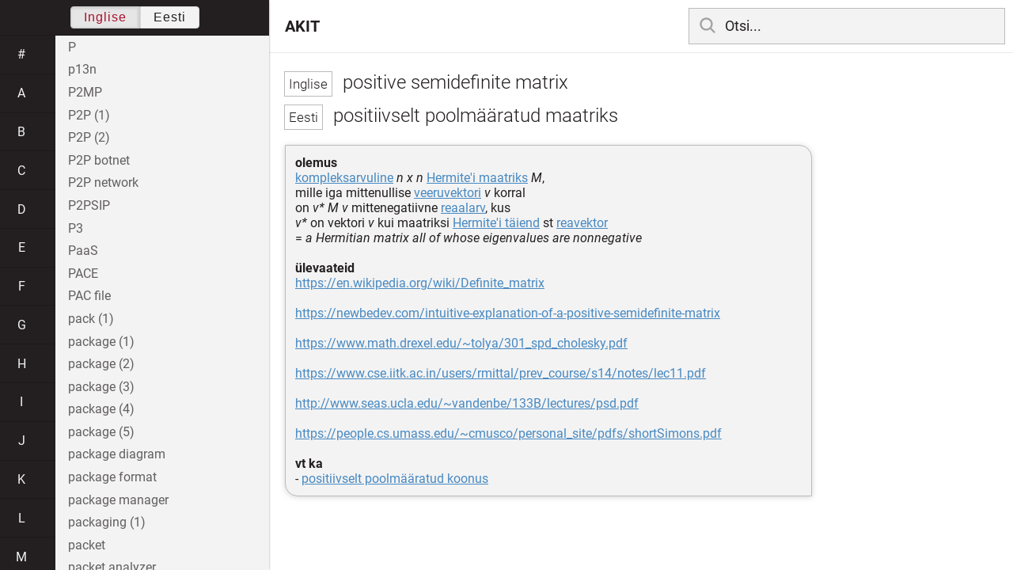

--- FILE ---
content_type: text/html; charset=utf-8
request_url: https://akit.cyber.ee/term/12627
body_size: 162804
content:
<!DOCTYPE html>
<html>
<head>
    <title>positive semidefinite matrix - AKIT</title>
    <meta name="viewport" content="width=device-width, initial-scale=1">
    <link rel="stylesheet" href="/assets/public-b2b477d28d0f9117e5752aee2999cd754de704948a2c3da6abe716ac2c947f69.css" media="all" />
    <link rel="stylesheet" href="/assets/katex-ba8e7536e1304a32a2517720c88fe399907a2142b6c071cc9667f393497a43ce.css" media="all" />
    <link rel="icon" type="image/x-icon" href="/data/favicon.ico" />
    <meta name="csrf-param" content="authenticity_token" />
<meta name="csrf-token" content="iVvXRc24mTq4fZ8gpqGINPKYQ_bQ-0GpW9JdIv8GZvDttX3HMXEjO-YIuBubNcUl9tEkr0DzrcTp5Jr7WwICBA" />
    <link rel="canonical" href="https://akit.cyber.ee/term/12627">
    <script type="importmap" data-turbo-track="reload" nonce="46UjV6cDQL5nw7BVZieJmA==">{
  "imports": {
    "event-listeners": "/assets/event-listeners-3188b904e9c512ce58849597cd59a6471b238ac39074509d52b93a3ed4d1ff5b.js",
    "fetch-json": "/assets/fetch-json-f925d5ad3915797f55c9ea1862c8d0eeb485c5610ef85e45d533a44aced19b56.js",
    "loading-dialog": "/assets/loading-dialog-6971b5093045dde910bf57d4016505ddbb4b1fc400f499d7c5b957c4e17d6f5f.js",
    "public": "/assets/public-44f83c6ba3cfdfbcdd4d37f7f7200d779ff2fff4e4fbe61163936808630658a3.js",
    "required": "/assets/required-3cb6e018769e0ed3891106173cee0514ef8271017a81e157351d95e1ca3159a1.js",
    "startup": "/assets/startup-64cf1f128979bce51af90ff06ee238ad555773f7db89862d31f84d601dac85ef.js",
    "auto-render": "/assets/auto-render-917b50c7fcb2ed70cb63d03f75096f46984f5aa8c428910ae155a1e75d07965f.js",
    "katex": "/assets/katex-48a64615696bdf4132dc4a7185d3f0430ad2b9c5814799caa2af6301035cd430.js"
  }
}</script>

<script type="esms-options" nonce="46UjV6cDQL5nw7BVZieJmA==">{"nonce":"46UjV6cDQL5nw7BVZieJmA=="}</script>
<script src="/assets/es-module-shims.min-e9dfe3da61272ad1b1d2ce9748b611b65b0050a1fbd576689fa821c2633bf572.js" async="async" data-turbo-track="reload" nonce="46UjV6cDQL5nw7BVZieJmA=="></script>
<script type="module" nonce="46UjV6cDQL5nw7BVZieJmA==">import "public"</script>
</head>
<body data-active-language="en" data-active-letter="p" data-active-term-id="12627" data-root-path="/">
    <div class="container">
        <main>
            <h1 class="term-title">
    <span lang="en" data-lang="Inglise">
      positive semidefinite matrix
</span>  <br>
    <span lang="et" data-lang="Eesti">
      positiivselt poolmääratud maatriks
</span></h1>
<div class="term-body">
    <p><strong>olemus</strong><br/><a href="/term/8331">kompleksarvuline</a> <em>n x n</em> <a href="/term/12628">Hermite&#39;i maatriks</a> <em>M</em>, <br/>mille iga mittenullise <a href="/term/12633">veeruvektori</a> <em>v</em> korral<br/>on <em>v* M v</em> mittenegatiivne <a href="/term/8328">reaalarv</a>, kus <br/><em>v*</em> on vektori <em>v</em> kui maatriksi <a href="/term/12632">Hermite&#39;i täiend</a> st <a href="/term/12634">reavektor</a><br/>= <em>a Hermitian matrix all of whose eigenvalues are nonnegative</em><br/><br/><strong>ülevaateid</strong><br/><a href="https://en.wikipedia.org/wiki/Definite_matrix">https://en.wikipedia.org/wiki/Definite_matrix</a><br/><br/><a href="https://newbedev.com/intuitive-explanation-of-a-positive-semidefinite-matrix">https://newbedev.com/intuitive-explanation-of-a-positive-semidefinite-matrix</a><br/><br/><a href="https://www.math.drexel.edu/%7Etolya/301_spd_cholesky.pdf">https://www.math.drexel.edu/~tolya/301_spd_cholesky.pdf</a><br/><br/><a href="https://www.cse.iitk.ac.in/users/rmittal/prev_course/s14/notes/lec11.pdf">https://www.cse.iitk.ac.in/users/rmittal/prev_course/s14/notes/lec11.pdf</a><br/><br/><a href="http://www.seas.ucla.edu/%7Evandenbe/133B/lectures/psd.pdf">http://www.seas.ucla.edu/~vandenbe/133B/lectures/psd.pdf</a><br/><br/><a href="https://people.cs.umass.edu/%7Ecmusco/personal_site/pdfs/shortSimons.pdf">https://people.cs.umass.edu/~cmusco/personal_site/pdfs/shortSimons.pdf</a><br/><br/><strong>vt ka</strong><br/>- <a href="/term/12623">positiivselt poolmääratud koonus</a></p>

</div>

        </main>

        <header>
            <nav class="sidebar-toggle">
                <i class="icon-menu"></i>
                <i class="icon-close"></i>
            </nav>
            <nav class="page-selector">
                <a href="/">AKIT</a>
            </nav>
            <nav class="searchbar">
                <form action="/search" accept-charset="UTF-8" method="get">
                    <i class="icon-search"></i>
                    <input class="search-query" name="q" type="text" autocomplete="off" placeholder="Otsi...">
</form>                <ul class="search-autocomplete" data-autocomplete-get-uri="/term/filter" data-autocomplete-query-param="q"></ul>
            </nav>
        </header>

        <nav class="sidebar">
            <div class="languages">
                <div class="button-box">
                    <button class="active" data-set-lang="en">Inglise</button><button class="" data-set-lang="et">Eesti</button>
                </div>
            </div>

            <div class="alphabet">
                    <a class="" data-letter="#" href="#">#</a>
                    <a class="" data-letter="a" href="#">a</a>
                    <a class="" data-letter="b" href="#">b</a>
                    <a class="" data-letter="c" href="#">c</a>
                    <a class="" data-letter="d" href="#">d</a>
                    <a class="" data-letter="e" href="#">e</a>
                    <a class="" data-letter="f" href="#">f</a>
                    <a class="" data-letter="g" href="#">g</a>
                    <a class="" data-letter="h" href="#">h</a>
                    <a class="" data-letter="i" href="#">i</a>
                    <a class="" data-letter="j" href="#">j</a>
                    <a class="" data-letter="k" href="#">k</a>
                    <a class="" data-letter="l" href="#">l</a>
                    <a class="" data-letter="m" href="#">m</a>
                    <a class="" data-letter="n" href="#">n</a>
                    <a class="" data-letter="o" href="#">o</a>
                    <a class="active" data-letter="p" href="#">p</a>
                    <a class="" data-letter="q" href="#">q</a>
                    <a class="" data-letter="r" href="#">r</a>
                    <a class="" data-letter="s" href="#">s</a>
                    <a class="" data-letter="t" href="#">t</a>
                    <a class="" data-letter="u" href="#">u</a>
                    <a class="" data-letter="v" href="#">v</a>
                    <a class="" data-letter="w" href="#">w</a>
                    <a class="" data-letter="x" href="#">x</a>
                    <a class="" data-letter="y" href="#">y</a>
                    <a class="" data-letter="z" href="#">z</a>
            </div>

            <div class="terms">
                    <a title="P" data-term-id="13365" class="" href="/term/13365-p">P</a>
                    <a title="p13n" data-term-id="12879" class="" href="/term/12879-p13n">p13n</a>
                    <a title="P2MP" data-term-id="14192" class="" href="/term/14192-p2mp">P2MP</a>
                    <a title="P2P (1)" data-term-id="6573" class="" href="/term/6573-p2p-1">P2P (1)</a>
                    <a title="P2P (2)" data-term-id="14862" class="" href="/term/14862-p2p-2">P2P (2)</a>
                    <a title="P2P botnet" data-term-id="6128" class="" href="/term/6128-p2p-botnet">P2P botnet</a>
                    <a title="P2P network" data-term-id="723" class="" href="/term/723-p2p-network">P2P network</a>
                    <a title="P2PSIP" data-term-id="6574" class="" href="/term/6574-p2psip">P2PSIP</a>
                    <a title="P3" data-term-id="2763" class="" href="/term/2763-p3">P3</a>
                    <a title="PaaS" data-term-id="3013" class="" href="/term/3013-paas">PaaS</a>
                    <a title="PACE" data-term-id="11327" class="" href="/term/11327-pace">PACE</a>
                    <a title="PAC file" data-term-id="8297" class="" href="/term/8297-pac-file">PAC file</a>
                    <a title="pack (1)" data-term-id="5533" class="" href="/term/5533-pack-1">pack (1)</a>
                    <a title="package (1)" data-term-id="3567" class="" href="/term/3567-package-1">package (1)</a>
                    <a title="package (2)" data-term-id="449" class="" href="/term/449-package-2">package (2)</a>
                    <a title="package (3)" data-term-id="3568" class="" href="/term/3568-package-3">package (3)</a>
                    <a title="package (4)" data-term-id="3569" class="" href="/term/3569-package-4">package (4)</a>
                    <a title="package (5)" data-term-id="3570" class="" href="/term/3570-package-5">package (5)</a>
                    <a title="package diagram" data-term-id="12655" class="" href="/term/12655-package-diagram">package diagram</a>
                    <a title="package format" data-term-id="5894" class="" href="/term/5894-package-format">package format</a>
                    <a title="package manager" data-term-id="12109" class="" href="/term/12109-package-manager">package manager</a>
                    <a title="packaging (1)" data-term-id="9288" class="" href="/term/9288-packaging-1">packaging (1)</a>
                    <a title="packet" data-term-id="3004" class="" href="/term/3004-packet">packet</a>
                    <a title="packet analyzer" data-term-id="724" class="" href="/term/724-packet-analyzer">packet analyzer</a>
                    <a title="packet capture" data-term-id="2043" class="" href="/term/2043-packet-capture">packet capture</a>
                    <a title="packet delay variation" data-term-id="8997" class="" href="/term/8997-packet-delay-variation">packet delay variation</a>
                    <a title="packet filter" data-term-id="790" class="" href="/term/790-packet-filter">packet filter</a>
                    <a title="packet filtering" data-term-id="1389" class="" href="/term/1389-packet-filtering">packet filtering</a>
                    <a title="packet flow" data-term-id="2292" class="" href="/term/2292-packet-flow">packet flow</a>
                    <a title="packet logging" data-term-id="4266" class="" href="/term/4266-packet-logging">packet logging</a>
                    <a title="packet loss" data-term-id="1228" class="" href="/term/1228-packet-loss">packet loss</a>
                    <a title="packet monkey" data-term-id="6125" class="" href="/term/6125-packet-monkey">packet monkey</a>
                    <a title="packet repeater" data-term-id="3207" class="" href="/term/3207-packet-repeater">packet repeater</a>
                    <a title="packet sniffer" data-term-id="1223" class="" href="/term/1223-packet-sniffer">packet sniffer</a>
                    <a title="packet-switched" data-term-id="2156" class="" href="/term/2156-packet-switched">packet-switched</a>
                    <a title="packet switching" data-term-id="4570" class="" href="/term/4570-packet-switching">packet switching</a>
                    <a title="PAD (1)" data-term-id="15835" class="" href="/term/15835-pad-1">PAD (1)</a>
                    <a title="padding (1)" data-term-id="530" class="" href="/term/530-padding-1">padding (1)</a>
                    <a title="padding (2)" data-term-id="11736" class="" href="/term/11736-padding-2">padding (2)</a>
                    <a title="padding symbol" data-term-id="6387" class="" href="/term/6387-padding-symbol">padding symbol</a>
                    <a title="paddle" data-term-id="4812" class="" href="/term/4812-paddle">paddle</a>
                    <a title="PAdES" data-term-id="13899" class="" href="/term/13899-pades">PAdES</a>
                    <a title="p-adic norm" data-term-id="12442" class="" href="/term/12442-p-adic-norm">p-adic norm</a>
                    <a title="padlock" data-term-id="5535" class="" href="/term/5535-padlock">padlock</a>
                    <a title="padlocking" data-term-id="5536" class="" href="/term/5536-padlocking">padlocking</a>
                    <a title="page description language" data-term-id="16638" class="" href="/term/16638-page-description-language">page description language</a>
                    <a title="page fault" data-term-id="7817" class="" href="/term/7817-page-fault">page fault</a>
                    <a title="page hit" data-term-id="3625" class="" href="/term/3625-page-hit">page hit</a>
                    <a title="page out" data-term-id="8517" class="" href="/term/8517-page-out">page out</a>
                    <a title="page tag" data-term-id="1494" class="" href="/term/1494-page-tag">page tag</a>
                    <a title="pagination (1)" data-term-id="9197" class="" href="/term/9197-pagination-1">pagination (1)</a>
                    <a title="pagination (2)" data-term-id="9198" class="" href="/term/9198-pagination-2">pagination (2)</a>
                    <a title="pagination (3)" data-term-id="14867" class="" href="/term/14867-pagination-3">pagination (3)</a>
                    <a title="paging (1)" data-term-id="7676" class="" href="/term/7676-paging-1">paging (1)</a>
                    <a title="paging (2)" data-term-id="7677" class="" href="/term/7677-paging-2">paging (2)</a>
                    <a title="PAI (1)" data-term-id="15838" class="" href="/term/15838-pai-1">PAI (1)</a>
                    <a title="Paillier cryptosystem" data-term-id="14143" class="" href="/term/14143-paillier-cryptosystem">Paillier cryptosystem</a>
                    <a title="pain threshold" data-term-id="10123" class="" href="/term/10123-pain-threshold">pain threshold</a>
                    <a title="pairing" data-term-id="4441" class="" href="/term/4441-pairing">pairing</a>
                    <a title="pairing-based cryptography" data-term-id="13282" class="" href="/term/13282-pairing-based-cryptography">pairing-based cryptography</a>
                    <a title="pair programming" data-term-id="16639" class="" href="/term/16639-pair-programming">pair programming</a>
                    <a title="pairwise coprime set" data-term-id="13451" class="" href="/term/13451-pairwise-coprime-set">pairwise coprime set</a>
                    <a title="palm" data-term-id="9706" class="" href="/term/9706-palm">palm</a>
                    <a title="palm print" data-term-id="13081" class="" href="/term/13081-palm-print">palm print</a>
                    <a title="PAM" data-term-id="14310" class="" href="/term/14310-pam">PAM</a>
                    <a title="PAN (1)" data-term-id="6500" class="" href="/term/6500-pan-1">PAN (1)</a>
                    <a title="PAN (2)" data-term-id="8861" class="" href="/term/8861-pan-2">PAN (2)</a>
                    <a title="pancake coil" data-term-id="14545" class="" href="/term/14545-pancake-coil">pancake coil</a>
                    <a title="panel" data-term-id="14572" class="" href="/term/14572-panel">panel</a>
                    <a title="panic alarm" data-term-id="2208" class="" href="/term/2208-panic-alarm">panic alarm</a>
                    <a title="panic button" data-term-id="2209" class="" href="/term/2209-panic-button">panic button</a>
                    <a title="panic content" data-term-id="529" class="" href="/term/529-panic-content">panic content</a>
                    <a title="PAN truncation" data-term-id="6501" class="" href="/term/6501-pan-truncation">PAN truncation</a>
                    <a title="paparazzo" data-term-id="7216" class="" href="/term/7216-paparazzo">paparazzo</a>
                    <a title="paper size" data-term-id="12213" class="" href="/term/12213-paper-size">paper size</a>
                    <a title="parallel" data-term-id="5537" class="" href="/term/5537-parallel">parallel</a>
                    <a title="parallel bus" data-term-id="13546" class="" href="/term/13546-parallel-bus">parallel bus</a>
                    <a title="parallel communication" data-term-id="13547" class="" href="/term/13547-parallel-communication">parallel communication</a>
                    <a title="parallel computing" data-term-id="8094" class="" href="/term/8094-parallel-computing">parallel computing</a>
                    <a title="parallel garbage collector" data-term-id="16640" class="" href="/term/16640-parallel-garbage-collector">parallel garbage collector</a>
                    <a title="parallel processing" data-term-id="8093" class="" href="/term/8093-parallel-processing">parallel processing</a>
                    <a title="parameter" data-term-id="5538" class="" href="/term/5538-parameter">parameter</a>
                    <a title="parameter association *" data-term-id="16641" class="" href="/term/16641-parameter-association">parameter association *</a>
                    <a title="parameterize" data-term-id="8908" class="" href="/term/8908-parameterize">parameterize</a>
                    <a title="parameterized class" data-term-id="16642" class="" href="/term/16642-parameterized-class">parameterized class</a>
                    <a title="parameter list" data-term-id="16643" class="" href="/term/16643-parameter-list">parameter list</a>
                    <a title="parameter tampering" data-term-id="6787" class="" href="/term/6787-parameter-tampering">parameter tampering</a>
                    <a title="parasitic virus" data-term-id="12560" class="" href="/term/12560-parasitic-virus">parasitic virus</a>
                    <a title="parent" data-term-id="4413" class="" href="/term/4413-parent">parent</a>
                    <a title="parenthesis" data-term-id="15665" class="" href="/term/15665-parenthesis">parenthesis</a>
                    <a title="parent network (1)" data-term-id="4414" class="" href="/term/4414-parent-network-1">parent network (1)</a>
                    <a title="parent network (2)" data-term-id="4415" class="" href="/term/4415-parent-network-2">parent network (2)</a>
                    <a title="parent node" data-term-id="11123" class="" href="/term/11123-parent-node">parent node</a>
                    <a title="parent type" data-term-id="16644" class="" href="/term/16644-parent-type">parent type</a>
                    <a title="Pareto analysis" data-term-id="4374" class="" href="/term/4374-pareto-analysis">Pareto analysis</a>
                    <a title="Pareto chart" data-term-id="12644" class="" href="/term/12644-pareto-chart">Pareto chart</a>
                    <a title="Pareto principle" data-term-id="4367" class="" href="/term/4367-pareto-principle">Pareto principle</a>
                    <a title="Paris Convention" data-term-id="1867" class="" href="/term/1867-paris-convention">Paris Convention</a>
                    <a title="parity (1)" data-term-id="5335" class="" href="/term/5335-parity-1">parity (1)</a>
                    <a title="parity (2)" data-term-id="5336" class="" href="/term/5336-parity-2">parity (2)</a>
                    <a title="parity bit" data-term-id="12301" class="" href="/term/12301-parity-bit">parity bit</a>
                    <a title="parked domain" data-term-id="13473" class="" href="/term/13473-parked-domain">parked domain</a>
                    <a title="par operator" data-term-id="16645" class="" href="/term/16645-par-operator">par operator</a>
                    <a title="parse" data-term-id="7260" class="" href="/term/7260-parse">parse</a>
                    <a title="parser" data-term-id="3628" class="" href="/term/3628-parser">parser</a>
                    <a title="parsing" data-term-id="3627" class="" href="/term/3627-parsing">parsing</a>
                    <a title="partial derivative" data-term-id="14499" class="" href="/term/14499-partial-derivative">partial derivative</a>
                    <a title="partial knowledge" data-term-id="11468" class="" href="/term/11468-partial-knowledge">partial knowledge</a>
                    <a title="partial ordering (1)" data-term-id="13362" class="" href="/term/13362-partial-ordering-1">partial ordering (1)</a>
                    <a title="partial ordering (2)" data-term-id="7292" class="" href="/term/7292-partial-ordering-2">partial ordering (2)</a>
                    <a title="participant" data-term-id="11287" class="" href="/term/11287-participant">participant</a>
                    <a title="participation" data-term-id="15426" class="" href="/term/15426-participation">participation</a>
                    <a title="partition (1)" data-term-id="3200" class="" href="/term/3200-partition-1">partition (1)</a>
                    <a title="partition (2)" data-term-id="14063" class="" href="/term/14063-partition-2">partition (2)</a>
                    <a title="partition (3)" data-term-id="14064" class="" href="/term/14064-partition-3">partition (3)</a>
                    <a title="partitioning (1)" data-term-id="3199" class="" href="/term/3199-partitioning-1">partitioning (1)</a>
                    <a title="partition table" data-term-id="6660" class="" href="/term/6660-partition-table">partition table</a>
                    <a title="partnering" data-term-id="15442" class="" href="/term/15442-partnering">partnering</a>
                    <a title="partner portal" data-term-id="6898" class="" href="/term/6898-partner-portal">partner portal</a>
                    <a title="partnership (1)" data-term-id="10812" class="" href="/term/10812-partnership-1">partnership (1)</a>
                    <a title="partnership (2)" data-term-id="14065" class="" href="/term/14065-partnership-2">partnership (2)</a>
                    <a title="part-of-speech tagging *" data-term-id="17068" class="" href="/term/17068-part-of-speech-tagging">part-of-speech tagging *</a>
                    <a title="party" data-term-id="4397" class="" href="/term/4397-party">party</a>
                    <a title="pasigraphy (1)" data-term-id="13488" class="" href="/term/13488-pasigraphy-1">pasigraphy (1)</a>
                    <a title="Pasigraphy (2)" data-term-id="13535" class="" href="/term/13535-pasigraphy-2">Pasigraphy (2)</a>
                    <a title="PASR" data-term-id="10608" class="" href="/term/10608-pasr">PASR</a>
                    <a title="pass card" data-term-id="9555" class="" href="/term/9555-pass-card">pass card</a>
                    <a title="passcode" data-term-id="4574" class="" href="/term/4574-passcode">passcode</a>
                    <a title="pass/fail criteria" data-term-id="16646" class="" href="/term/16646-pass-fail-criteria">pass/fail criteria</a>
                    <a title="passive attack" data-term-id="789" class="" href="/term/789-passive-attack">passive attack</a>
                    <a title="passive authentication" data-term-id="3918" class="" href="/term/3918-passive-authentication">passive authentication</a>
                    <a title="passive FTP" data-term-id="6502" class="" href="/term/6502-passive-ftp">passive FTP</a>
                    <a title="passive reconnaissance" data-term-id="4152" class="" href="/term/4152-passive-reconnaissance">passive reconnaissance</a>
                    <a title="passive response" data-term-id="3007" class="" href="/term/3007-passive-response">passive response</a>
                    <a title="passive threat" data-term-id="5539" class="" href="/term/5539-passive-threat">passive threat</a>
                    <a title="passive wiretapping" data-term-id="166" class="" href="/term/166-passive-wiretapping">passive wiretapping</a>
                    <a title="passphrase" data-term-id="531" class="" href="/term/531-passphrase">passphrase</a>
                    <a title="passport" data-term-id="9529" class="" href="/term/9529-passport">passport</a>
                    <a title="passport card" data-term-id="9554" class="" href="/term/9554-passport-card">passport card</a>
                    <a title="pass the hash" data-term-id="4404" class="" href="/term/4404-pass-the-hash">pass the hash</a>
                    <a title="pass-the-hash attack" data-term-id="13670" class="" href="/term/13670-pass-the-hash-attack">pass-the-hash attack</a>
                    <a title="passthought" data-term-id="7949" class="" href="/term/7949-passthought">passthought</a>
                    <a title="password" data-term-id="11" class="" href="/term/11-password">password</a>
                    <a title="password attack" data-term-id="12854" class="" href="/term/12854-password-attack">password attack</a>
                    <a title="password-authenticated key agreement" data-term-id="11083" class="" href="/term/11083-password-authenticated-key-agreement">password-authenticated key agreement</a>
                    <a title="password blacklist" data-term-id="6126" class="" href="/term/6126-password-blacklist">password blacklist</a>
                    <a title="password card" data-term-id="4317" class="" href="/term/4317-password-card">password card</a>
                    <a title="password cracker" data-term-id="3008" class="" href="/term/3008-password-cracker">password cracker</a>
                    <a title="password cracking" data-term-id="1224" class="" href="/term/1224-password-cracking">password cracking</a>
                    <a title="password-entangled key token" data-term-id="11093" class="" href="/term/11093-password-entangled-key-token">password-entangled key token</a>
                    <a title="password entropy" data-term-id="6282" class="" href="/term/6282-password-entropy">password entropy</a>
                    <a title="password generator" data-term-id="7473" class="" href="/term/7473-password-generator">password generator</a>
                    <a title="password hardening" data-term-id="6503" class="" href="/term/6503-password-hardening">password hardening</a>
                    <a title="password hash" data-term-id="7391" class="" href="/term/7391-password-hash">password hash</a>
                    <a title="password management" data-term-id="12195" class="" href="/term/12195-password-management">password management</a>
                    <a title="password manager" data-term-id="1899" class="" href="/term/1899-password-manager">password manager</a>
                    <a title="password policy" data-term-id="1898" class="" href="/term/1898-password-policy">password policy</a>
                    <a title="password protection" data-term-id="8716" class="" href="/term/8716-password-protection">password protection</a>
                    <a title="password spray" data-term-id="13267" class="" href="/term/13267-password-spray">password spray</a>
                    <a title="password synchronization" data-term-id="6713" class="" href="/term/6713-password-synchronization">password synchronization</a>
                    <a title="password verification" data-term-id="4599" class="" href="/term/4599-password-verification">password verification</a>
                    <a title="password verification data" data-term-id="11095" class="" href="/term/11095-password-verification-data">password verification data</a>
                    <a title="pastebin (1)" data-term-id="7319" class="" href="/term/7319-pastebin-1">pastebin (1)</a>
                    <a title="pastebin (2)" data-term-id="7320" class="" href="/term/7320-pastebin-2">pastebin (2)</a>
                    <a title="patch" data-term-id="1019" class="" href="/term/1019-patch">patch</a>
                    <a title="patch cable" data-term-id="6032" class="" href="/term/6032-patch-cable">patch cable</a>
                    <a title="patch cord (1)" data-term-id="6033" class="" href="/term/6033-patch-cord-1">patch cord (1)</a>
                    <a title="patch cord (2)" data-term-id="6034" class="" href="/term/6034-patch-cord-2">patch cord (2)</a>
                    <a title="patching (1)" data-term-id="1020" class="" href="/term/1020-patching-1">patching (1)</a>
                    <a title="patching (2)" data-term-id="14878" class="" href="/term/14878-patching-2">patching (2)</a>
                    <a title="patch level" data-term-id="7366" class="" href="/term/7366-patch-level">patch level</a>
                    <a title="patch management" data-term-id="2858" class="" href="/term/2858-patch-management">patch management</a>
                    <a title="patch panel" data-term-id="12310" class="" href="/term/12310-patch-panel">patch panel</a>
                    <a title="patent" data-term-id="532" class="" href="/term/532-patent">patent</a>
                    <a title="patentable subject matter" data-term-id="10084" class="" href="/term/10084-patentable-subject-matter">patentable subject matter</a>
                    <a title="patent claims" data-term-id="4615" class="" href="/term/4615-patent-claims">patent claims</a>
                    <a title="patent declaration" data-term-id="10102" class="" href="/term/10102-patent-declaration">patent declaration</a>
                    <a title="patented subject matter" data-term-id="10083" class="" href="/term/10083-patented-subject-matter">patented subject matter</a>
                    <a title="patenting" data-term-id="1868" class="" href="/term/1868-patenting">patenting</a>
                    <a title="patent statement and licensing declaration" data-term-id="10089" class="" href="/term/10089-patent-statement-and-licensing-declaration">patent statement and licensing declaration</a>
                    <a title="path" data-term-id="5540" class="" href="/term/5540-path">path</a>
                    <a title="PATH" data-term-id="12543" class="" href="/term/12543-path">PATH</a>
                    <a title="path coverage" data-term-id="16647" class="" href="/term/16647-path-coverage">path coverage</a>
                    <a title="path traversal " data-term-id="7041" class="" href="/term/7041-path-traversal">path traversal </a>
                    <a title="pattern" data-term-id="8346" class="" href="/term/8346-pattern">pattern</a>
                    <a title="pattern area" data-term-id="9638" class="" href="/term/9638-pattern-area">pattern area</a>
                    <a title="pattern recognition" data-term-id="7439" class="" href="/term/7439-pattern-recognition">pattern recognition</a>
                    <a title="pause operation" data-term-id="3804" class="" href="/term/3804-pause-operation">pause operation</a>
                    <a title="Pawn Storm" data-term-id="11639" class="" href="/term/11639-pawn-storm">Pawn Storm</a>
                    <a title="pay for privacy" data-term-id="6714" class="" href="/term/6714-pay-for-privacy">pay for privacy</a>
                    <a title="payload (1)" data-term-id="167" class="" href="/term/167-payload-1">payload (1)</a>
                    <a title="payload (2)" data-term-id="603" class="" href="/term/603-payload-2">payload (2)</a>
                    <a title="payment card" data-term-id="6497" class="" href="/term/6497-payment-card">payment card</a>
                    <a title="payment card number" data-term-id="6498" class="" href="/term/6498-payment-card-number">payment card number</a>
                    <a title="pay-per-click" data-term-id="10128" class="" href="/term/10128-pay-per-click">pay-per-click</a>
                    <a title="pay-per-use" data-term-id="14870" class="" href="/term/14870-pay-per-use">pay-per-use</a>
                    <a title="paywall" data-term-id="2834" class="" href="/term/2834-paywall">paywall</a>
                    <a title="payware" data-term-id="2254" class="" href="/term/2254-payware">payware</a>
                    <a title="PbD" data-term-id="3539" class="" href="/term/3539-pbd">PbD</a>
                    <a title="PBKDF2" data-term-id="2121" class="" href="/term/2121-pbkdf2">PBKDF2</a>
                    <a title="PBNAC" data-term-id="13683" class="" href="/term/13683-pbnac">PBNAC</a>
                    <a title="P-box transformation" data-term-id="2535" class="" href="/term/2535-p-box-transformation">P-box transformation</a>
                    <a title="PBX" data-term-id="2697" class="" href="/term/2697-pbx">PBX</a>
                    <a title="PC (1)" data-term-id="4077" class="" href="/term/4077-pc-1">PC (1)</a>
                    <a title="PC (2)" data-term-id="4078" class="" href="/term/4078-pc-2">PC (2)</a>
                    <a title="PCA" data-term-id="7078" class="" href="/term/7078-pca">PCA</a>
                    <a title="PCAP" data-term-id="10651" class="" href="/term/10651-pcap">PCAP</a>
                    <a title="PCB (1)" data-term-id="8052" class="" href="/term/8052-pcb-1">PCB (1)</a>
                    <a title="PCBC mode" data-term-id="11729" class="" href="/term/11729-pcbc-mode">PCBC mode</a>
                    <a title="PC blade" data-term-id="6321" class="" href="/term/6321-pc-blade">PC blade</a>
                    <a title="PC Cyborg Trojan" data-term-id="1974" class="" href="/term/1974-pc-cyborg-trojan">PC Cyborg Trojan</a>
                    <a title="PCI DSS" data-term-id="6532" class="" href="/term/6532-pci-dss">PCI DSS</a>
                    <a title="PCIe" data-term-id="8207" class="" href="/term/8207-pcie">PCIe</a>
                    <a title="PCI-E" data-term-id="8208" class="" href="/term/8208-pci-e">PCI-E</a>
                    <a title="PCI Express" data-term-id="8206" class="" href="/term/8206-pci-express">PCI Express</a>
                    <a title="PCI SSC" data-term-id="6855" class="" href="/term/6855-pci-ssc">PCI SSC</a>
                    <a title="PCoIP" data-term-id="13831" class="" href="/term/13831-pcoip">PCoIP</a>
                    <a title="PDA (1)" data-term-id="10494" class="" href="/term/10494-pda-1">PDA (1)</a>
                    <a title="PDCA model" data-term-id="168" class="" href="/term/168-pdca-model">PDCA model</a>
                    <a title="PDD" data-term-id="8993" class="" href="/term/8993-pdd">PDD</a>
                    <a title="PDF (1)" data-term-id="6019" class="" href="/term/6019-pdf-1">PDF (1)</a>
                    <a title="PDF (2)" data-term-id="6018" class="" href="/term/6018-pdf-2">PDF (2)</a>
                    <a title="PDH" data-term-id="13971" class="" href="/term/13971-pdh">PDH</a>
                    <a title="PdM" data-term-id="12600" class="" href="/term/12600-pdm">PdM</a>
                    <a title="PDM" data-term-id="12114" class="" href="/term/12114-pdm">PDM</a>
                    <a title="PDoS attack" data-term-id="6132" class="" href="/term/6132-pdos-attack">PDoS attack</a>
                    <a title="PDP (1)" data-term-id="2597" class="" href="/term/2597-pdp-1">PDP (1)</a>
                    <a title="PDT" data-term-id="8538" class="" href="/term/8538-pdt">PDT</a>
                    <a title="PDU" data-term-id="7761" class="" href="/term/7761-pdu">PDU</a>
                    <a title="PDV" data-term-id="8998" class="" href="/term/8998-pdv">PDV</a>
                    <a title="peak time (1)" data-term-id="8753" class="" href="/term/8753-peak-time-1">peak time (1)</a>
                    <a title="peak time (2)" data-term-id="8754" class="" href="/term/8754-peak-time-2">peak time (2)</a>
                    <a title="peak time (3)" data-term-id="8755" class="" href="/term/8755-peak-time-3">peak time (3)</a>
                    <a title="PEAP" data-term-id="6127" class="" href="/term/6127-peap">PEAP</a>
                    <a title="pebi-" data-term-id="5650" class="" href="/term/5650-pebi">pebi-</a>
                    <a title="PED" data-term-id="11417" class="" href="/term/11417-ped">PED</a>
                    <a title="peer assessment" data-term-id="11293" class="" href="/term/11293-peer-assessment">peer assessment</a>
                    <a title="peer certificate" data-term-id="8371" class="" href="/term/8371-peer-certificate">peer certificate</a>
                    <a title="peer cloud service" data-term-id="10770" class="" href="/term/10770-peer-cloud-service">peer cloud service</a>
                    <a title="peer cloud service provider" data-term-id="10771" class="" href="/term/10771-peer-cloud-service-provider">peer cloud service provider</a>
                    <a title="peer entity" data-term-id="1226" class="" href="/term/1226-peer-entity">peer entity</a>
                    <a title="peer entity authentication" data-term-id="1225" class="" href="/term/1225-peer-entity-authentication">peer entity authentication</a>
                    <a title="peering" data-term-id="2420" class="" href="/term/2420-peering">peering</a>
                    <a title="peering point" data-term-id="13693" class="" href="/term/13693-peering-point">peering point</a>
                    <a title="peer review (1)" data-term-id="3719" class="" href="/term/3719-peer-review-1">peer review (1)</a>
                    <a title="peer review (2)" data-term-id="3720" class="" href="/term/3720-peer-review-2">peer review (2)</a>
                    <a title="peer-to-peer attack" data-term-id="2097" class="" href="/term/2097-peer-to-peer-attack">peer-to-peer attack</a>
                    <a title="peer-to-peer file sharing" data-term-id="1062" class="" href="/term/1062-peer-to-peer-file-sharing">peer-to-peer file sharing</a>
                    <a title="peer-to-peer network" data-term-id="5541" class="" href="/term/5541-peer-to-peer-network">peer-to-peer network</a>
                    <a title="Pegasus (1)" data-term-id="11505" class="" href="/term/11505-pegasus-1">Pegasus (1)</a>
                    <a title="Pegasus (2)" data-term-id="11587" class="" href="/term/11587-pegasus-2">Pegasus (2)</a>
                    <a title="Pegasus (3)" data-term-id="14880" class="" href="/term/14880-pegasus-3">Pegasus (3)</a>
                    <a title="Pegasus (4)" data-term-id="14881" class="" href="/term/14881-pegasus-4">Pegasus (4)</a>
                    <a title="PEM" data-term-id="5386" class="" href="/term/5386-pem">PEM</a>
                    <a title="pen azimuth" data-term-id="9780" class="" href="/term/9780-pen-azimuth">pen azimuth</a>
                    <a title="pen elevation" data-term-id="9781" class="" href="/term/9781-pen-elevation">pen elevation</a>
                    <a title="penetration" data-term-id="725" class="" href="/term/725-penetration">penetration</a>
                    <a title="penetration signature" data-term-id="726" class="" href="/term/726-penetration-signature">penetration signature</a>
                    <a title="penetration testing" data-term-id="727" class="" href="/term/727-penetration-testing">penetration testing</a>
                    <a title="pen rotation" data-term-id="9784" class="" href="/term/9784-pen-rotation">pen rotation</a>
                    <a title="pen tablet" data-term-id="14479" class="" href="/term/14479-pen-tablet">pen tablet</a>
                    <a title="pentagon (1)" data-term-id="16648" class="" href="/term/16648-pentagon-1">pentagon (1)</a>
                    <a title="pen test" data-term-id="14563" class="" href="/term/14563-pen-test">pen test</a>
                    <a title="pen testing" data-term-id="5309" class="" href="/term/5309-pen-testing">pen testing</a>
                    <a title="pen tilt along the x axis" data-term-id="9782" class="" href="/term/9782-pen-tilt-along-the-x-axis">pen tilt along the x axis</a>
                    <a title="pen tilt along the y axis" data-term-id="9783" class="" href="/term/9783-pen-tilt-along-the-y-axis">pen tilt along the y axis</a>
                    <a title="people aspects of business continuity" data-term-id="15444" class="" href="/term/15444-people-aspects-of-business-continuity">people aspects of business continuity</a>
                    <a title="people at risk" data-term-id="15237" class="" href="/term/15237-people-at-risk">people at risk</a>
                    <a title="peopleware" data-term-id="13047" class="" href="/term/13047-peopleware">peopleware</a>
                    <a title="PEP (1)" data-term-id="2594" class="" href="/term/2594-pep-1">PEP (1)</a>
                    <a title="percent complete" data-term-id="16649" class="" href="/term/16649-percent-complete">percent complete</a>
                    <a title="percussive maintenace" data-term-id="14151" class="" href="/term/14151-percussive-maintenace">percussive maintenace</a>
                    <a title="perfect backward secrecy" data-term-id="11125" class="" href="/term/11125-perfect-backward-secrecy">perfect backward secrecy</a>
                    <a title="perfect forward secrecy" data-term-id="8165" class="" href="/term/8165-perfect-forward-secrecy">perfect forward secrecy</a>
                    <a title="perfective maintenance" data-term-id="13523" class="" href="/term/13523-perfective-maintenance">perfective maintenance</a>
                    <a title="perfect secrecy" data-term-id="5908" class="" href="/term/5908-perfect-secrecy">perfect secrecy</a>
                    <a title="perfect security" data-term-id="5907" class="" href="/term/5907-perfect-security">perfect security</a>
                    <a title="performance (1)" data-term-id="3171" class="" href="/term/3171-performance-1">performance (1)</a>
                    <a title="performance (2)" data-term-id="3172" class="" href="/term/3172-performance-2">performance (2)</a>
                    <a title="performance (3)" data-term-id="3173" class="" href="/term/3173-performance-3">performance (3)</a>
                    <a title="performance appraisal" data-term-id="12590" class="" href="/term/12590-performance-appraisal">performance appraisal</a>
                    <a title="performance efficiency *" data-term-id="17024" class="" href="/term/17024-performance-efficiency">performance efficiency *</a>
                    <a title="performance evaluation" data-term-id="10895" class="" href="/term/10895-performance-evaluation">performance evaluation</a>
                    <a title="performance feature" data-term-id="5958" class="" href="/term/5958-performance-feature">performance feature</a>
                    <a title="performance graph" data-term-id="6831" class="" href="/term/6831-performance-graph">performance graph</a>
                    <a title="performance management (1)" data-term-id="3174" class="" href="/term/3174-performance-management-1">performance management (1)</a>
                    <a title="performance management (2)" data-term-id="14885" class="" href="/term/14885-performance-management-2">performance management (2)</a>
                    <a title="performance parameter" data-term-id="10654" class="" href="/term/10654-performance-parameter">performance parameter</a>
                    <a title="performance report" data-term-id="16988" class="" href="/term/16988-performance-report">performance report</a>
                    <a title="performance reporting" data-term-id="16989" class="" href="/term/16989-performance-reporting">performance reporting</a>
                    <a title="performance test" data-term-id="4896" class="" href="/term/4896-performance-test">performance test</a>
                    <a title="per-hop behavior" data-term-id="8033" class="" href="/term/8033-per-hop-behavior">per-hop behavior</a>
                    <a title="perimeter" data-term-id="919" class="" href="/term/919-perimeter">perimeter</a>
                    <a title="perimeter firewall" data-term-id="6928" class="" href="/term/6928-perimeter-firewall">perimeter firewall</a>
                    <a title="perimeterless security" data-term-id="15180" class="" href="/term/15180-perimeterless-security">perimeterless security</a>
                    <a title="perimeter network" data-term-id="5625" class="" href="/term/5625-perimeter-network">perimeter network</a>
                    <a title="perimeter security" data-term-id="1570" class="" href="/term/1570-perimeter-security">perimeter security</a>
                    <a title="periods processing" data-term-id="169" class="" href="/term/169-periods-processing">periods processing</a>
                    <a title="peripheral (1)" data-term-id="3673" class="" href="/term/3673-peripheral-1">peripheral (1)</a>
                    <a title="peripheral (2)" data-term-id="3674" class="" href="/term/3674-peripheral-2">peripheral (2)</a>
                    <a title="peripheral equipment" data-term-id="6856" class="" href="/term/6856-peripheral-equipment">peripheral equipment</a>
                    <a title="peripherals" data-term-id="6857" class="" href="/term/6857-peripherals">peripherals</a>
                    <a title="Periscope Group" data-term-id="15144" class="" href="/term/15144-periscope-group">Periscope Group</a>
                    <a title="permalink" data-term-id="8410" class="" href="/term/8410-permalink">permalink</a>
                    <a title="permanent cookie" data-term-id="5807" class="" href="/term/5807-permanent-cookie">permanent cookie</a>
                    <a title="permanent denial-of-service attack" data-term-id="6131" class="" href="/term/6131-permanent-denial-of-service-attack">permanent denial-of-service attack</a>
                    <a title="permanent error" data-term-id="5764" class="" href="/term/5764-permanent-error">permanent error</a>
                    <a title="permissibility" data-term-id="5437" class="" href="/term/5437-permissibility">permissibility</a>
                    <a title="permission" data-term-id="5049" class="" href="/term/5049-permission">permission</a>
                    <a title="permissioned ledger" data-term-id="13097" class="" href="/term/13097-permissioned-ledger">permissioned ledger</a>
                    <a title="permissionless ledger" data-term-id="13098" class="" href="/term/13098-permissionless-ledger">permissionless ledger</a>
                    <a title="permit (1)" data-term-id="10372" class="" href="/term/10372-permit-1">permit (1)</a>
                    <a title="permit (2)" data-term-id="10373" class="" href="/term/10373-permit-2">permit (2)</a>
                    <a title="permutation" data-term-id="2343" class="" href="/term/2343-permutation">permutation</a>
                    <a title="permutation-based anonymization" data-term-id="3579" class="" href="/term/3579-permutation-based-anonymization">permutation-based anonymization</a>
                    <a title="permutation cipher" data-term-id="2531" class="" href="/term/2531-permutation-cipher">permutation cipher</a>
                    <a title="perpetual license" data-term-id="11246" class="" href="/term/11246-perpetual-license">perpetual license</a>
                    <a title="persistence (1)" data-term-id="6661" class="" href="/term/6661-persistence-1">persistence (1)</a>
                    <a title="persistence (2)" data-term-id="10532" class="" href="/term/10532-persistence-2">persistence (2)</a>
                    <a title="persistent BIOS infection" data-term-id="4168" class="" href="/term/4168-persistent-bios-infection">persistent BIOS infection</a>
                    <a title="persistent cookie" data-term-id="5804" class="" href="/term/5804-persistent-cookie">persistent cookie</a>
                    <a title="persistent data" data-term-id="16650" class="" href="/term/16650-persistent-data">persistent data</a>
                    <a title="persistent data structure" data-term-id="10534" class="" href="/term/10534-persistent-data-structure">persistent data structure</a>
                    <a title="persistent memory" data-term-id="12121" class="" href="/term/12121-persistent-memory">persistent memory</a>
                    <a title="persistent storage" data-term-id="10533" class="" href="/term/10533-persistent-storage">persistent storage</a>
                    <a title="persistent store" data-term-id="12122" class="" href="/term/12122-persistent-store">persistent store</a>
                    <a title="persistent threat" data-term-id="2319" class="" href="/term/2319-persistent-threat">persistent threat</a>
                    <a title="persistent URL" data-term-id="8409" class="" href="/term/8409-persistent-url">persistent URL</a>
                    <a title="person (1)" data-term-id="5765" class="" href="/term/5765-person-1">person (1)</a>
                    <a title="person (2)" data-term-id="5766" class="" href="/term/5766-person-2">person (2)</a>
                    <a title="personal area network" data-term-id="8860" class="" href="/term/8860-personal-area-network">personal area network</a>
                    <a title="personal biometric data" data-term-id="13669" class="" href="/term/13669-personal-biometric-data">personal biometric data</a>
                    <a title="personal computer" data-term-id="4076" class="" href="/term/4076-personal-computer">personal computer</a>
                    <a title="personal data" data-term-id="604" class="" href="/term/604-personal-data">personal data</a>
                    <a title="Personal Data Protection Act (Estonia)" data-term-id="450" class="" href="/term/450-personal-data-protection-act-estonia">Personal Data Protection Act (Estonia)</a>
                    <a title="personal firewall" data-term-id="1227" class="" href="/term/1227-personal-firewall">personal firewall</a>
                    <a title="personal genetic data" data-term-id="13668" class="" href="/term/13668-personal-genetic-data">personal genetic data</a>
                    <a title="personal identification code" data-term-id="3225" class="" href="/term/3225-personal-identification-code">personal identification code</a>
                    <a title="personal information" data-term-id="10316" class="" href="/term/10316-personal-information">personal information</a>
                    <a title="personalization" data-term-id="6924" class="" href="/term/6924-personalization">personalization</a>
                    <a title="personally identifiable financial information" data-term-id="6979" class="" href="/term/6979-personally-identifiable-financial-information">personally identifiable financial information</a>
                    <a title="personally identifiable information" data-term-id="728" class="" href="/term/728-personally-identifiable-information">personally identifiable information</a>
                    <a title="personal name" data-term-id="2875" class="" href="/term/2875-personal-name">personal name</a>
                    <a title="personal risk" data-term-id="4398" class="" href="/term/4398-personal-risk">personal risk</a>
                    <a title="personal security (1)" data-term-id="9253" class="" href="/term/9253-personal-security-1">personal security (1)</a>
                    <a title="personal security (2)" data-term-id="9254" class="" href="/term/9254-personal-security-2">personal security (2)</a>
                    <a title="Personal Security (3)" data-term-id="9287" class="" href="/term/9287-personal-security-3">Personal Security (3)</a>
                    <a title="personal service robot" data-term-id="14954" class="" href="/term/14954-personal-service-robot">personal service robot</a>
                    <a title="personal trait" data-term-id="3588" class="" href="/term/3588-personal-trait">personal trait</a>
                    <a title="personnel" data-term-id="10896" class="" href="/term/10896-personnel">personnel</a>
                    <a title="personnel department" data-term-id="11566" class="" href="/term/11566-personnel-department">personnel department</a>
                    <a title="personnel security" data-term-id="319" class="" href="/term/319-personnel-security">personnel security</a>
                    <a title="personnel skills record *" data-term-id="16651" class="" href="/term/16651-personnel-skills-record">personnel skills record *</a>
                    <a title="person of interest" data-term-id="10028" class="" href="/term/10028-person-of-interest">person of interest</a>
                    <a title="pertinent data" data-term-id="7339" class="" href="/term/7339-pertinent-data">pertinent data</a>
                    <a title="pervasive computing" data-term-id="3429" class="" href="/term/3429-pervasive-computing">pervasive computing</a>
                    <a title="PESQ" data-term-id="9153" class="" href="/term/9153-pesq">PESQ</a>
                    <a title="PET (1)" data-term-id="13760" class="" href="/term/13760-pet-1">PET (1)</a>
                    <a title="peta-" data-term-id="5629" class="" href="/term/5629-peta">peta-</a>
                    <a title="Peter principle" data-term-id="6386" class="" href="/term/6386-peter-principle">Peter principle</a>
                    <a title="pet name (1)" data-term-id="7934" class="" href="/term/7934-pet-name-1">pet name (1)</a>
                    <a title="Petri net" data-term-id="16652" class="" href="/term/16652-petri-net">Petri net</a>
                    <a title="Petya" data-term-id="12755" class="" href="/term/12755-petya">Petya</a>
                    <a title="PFP (1)" data-term-id="12597" class="" href="/term/12597-pfp-1">PFP (1)</a>
                    <a title="pfSense" data-term-id="6885" class="" href="/term/6885-pfsense">pfSense</a>
                    <a title="PGP" data-term-id="1298" class="" href="/term/1298-pgp">PGP</a>
                    <a title="phablet" data-term-id="13512" class="" href="/term/13512-phablet">phablet</a>
                    <a title="phage" data-term-id="1991" class="" href="/term/1991-phage">phage</a>
                    <a title="pharming" data-term-id="1119" class="" href="/term/1119-pharming">pharming</a>
                    <a title="PHB" data-term-id="8034" class="" href="/term/8034-phb">PHB</a>
                    <a title="phishing" data-term-id="44" class="" href="/term/44-phishing">phishing</a>
                    <a title="phlashing" data-term-id="6130" class="" href="/term/6130-phlashing">phlashing</a>
                    <a title="phone" data-term-id="1914" class="" href="/term/1914-phone">phone</a>
                    <a title="phone banking" data-term-id="1862" class="" href="/term/1862-phone-banking">phone banking</a>
                    <a title="phone call" data-term-id="3617" class="" href="/term/3617-phone-call">phone call</a>
                    <a title="phone call record" data-term-id="10178" class="" href="/term/10178-phone-call-record">phone call record</a>
                    <a title="phone cloning" data-term-id="1040" class="" href="/term/1040-phone-cloning">phone cloning</a>
                    <a title="phone communication" data-term-id="7180" class="" href="/term/7180-phone-communication">phone communication</a>
                    <a title="phone fraud" data-term-id="7310" class="" href="/term/7310-phone-fraud">phone fraud</a>
                    <a title="phoneme" data-term-id="11218" class="" href="/term/11218-phoneme">phoneme</a>
                    <a title="phone scam" data-term-id="7311" class="" href="/term/7311-phone-scam">phone scam</a>
                    <a title="photocopier" data-term-id="14130" class="" href="/term/14130-photocopier">photocopier</a>
                    <a title="photoluminescense" data-term-id="12885" class="" href="/term/12885-photoluminescense">photoluminescense</a>
                    <a title="photo patch" data-term-id="11838" class="" href="/term/11838-photo-patch">photo patch</a>
                    <a title="Photuris" data-term-id="11557" class="" href="/term/11557-photuris">Photuris</a>
                    <a title="PHP" data-term-id="6930" class="" href="/term/6930-php">PHP</a>
                    <a title="PHP object injection" data-term-id="9079" class="" href="/term/9079-php-object-injection">PHP object injection</a>
                    <a title="phreaker" data-term-id="5153" class="" href="/term/5153-phreaker">phreaker</a>
                    <a title="phreaking" data-term-id="45" class="" href="/term/45-phreaking">phreaking</a>
                    <a title="physical access" data-term-id="729" class="" href="/term/729-physical-access">physical access</a>
                    <a title="physical access controls" data-term-id="6693" class="" href="/term/6693-physical-access-controls">physical access controls</a>
                    <a title="physical architecture" data-term-id="16990" class="" href="/term/16990-physical-architecture">physical architecture</a>
                    <a title="physical asset" data-term-id="43" class="" href="/term/43-physical-asset">physical asset</a>
                    <a title="physical attack surface" data-term-id="6794" class="" href="/term/6794-physical-attack-surface">physical attack surface</a>
                    <a title="physical layer" data-term-id="4666" class="" href="/term/4666-physical-layer">physical layer</a>
                    <a title="physical object" data-term-id="15357" class="" href="/term/15357-physical-object">physical object</a>
                    <a title="physical privacy" data-term-id="3445" class="" href="/term/3445-physical-privacy">physical privacy</a>
                    <a title="physical sector" data-term-id="8650" class="" href="/term/8650-physical-sector">physical sector</a>
                    <a title="physical security" data-term-id="788" class="" href="/term/788-physical-security">physical security</a>
                    <a title="physical threat" data-term-id="5124" class="" href="/term/5124-physical-threat">physical threat</a>
                    <a title="PIA" data-term-id="13744" class="" href="/term/13744-pia">PIA</a>
                    <a title="picklist" data-term-id="7692" class="" href="/term/7692-picklist">picklist</a>
                    <a title="picklock" data-term-id="4218" class="" href="/term/4218-picklock">picklock</a>
                    <a title="pico-" data-term-id="5641" class="" href="/term/5641-pico">pico-</a>
                    <a title="picocell" data-term-id="10521" class="" href="/term/10521-picocell">picocell</a>
                    <a title="piconet" data-term-id="1229" class="" href="/term/1229-piconet">piconet</a>
                    <a title="pictogram" data-term-id="12051" class="" href="/term/12051-pictogram">pictogram</a>
                    <a title="picture processing" data-term-id="16653" class="" href="/term/16653-picture-processing">picture processing</a>
                    <a title="pidgin" data-term-id="14950" class="" href="/term/14950-pidgin">pidgin</a>
                    <a title="pie chart" data-term-id="4778" class="" href="/term/4778-pie-chart">pie chart</a>
                    <a title="PIFI" data-term-id="6980" class="" href="/term/6980-pifi">PIFI</a>
                    <a title="pig butchering scam" data-term-id="15649" class="" href="/term/15649-pig-butchering-scam">pig butchering scam</a>
                    <a title="pigeonnet" data-term-id="8513" class="" href="/term/8513-pigeonnet">pigeonnet</a>
                    <a title="piggyback attack" data-term-id="318" class="" href="/term/318-piggyback-attack">piggyback attack</a>
                    <a title="piggybacking (1)" data-term-id="1424" class="" href="/term/1424-piggybacking-1">piggybacking (1)</a>
                    <a title="piggybacking (2)" data-term-id="1425" class="" href="/term/1425-piggybacking-2">piggybacking (2)</a>
                    <a title="piggybacking (3)" data-term-id="1426" class="" href="/term/1426-piggybacking-3">piggybacking (3)</a>
                    <a title="piggybacking (4)" data-term-id="1427" class="" href="/term/1427-piggybacking-4">piggybacking (4)</a>
                    <a title="piggybacking (5)" data-term-id="1428" class="" href="/term/1428-piggybacking-5">piggybacking (5)</a>
                    <a title="PII" data-term-id="4315" class="" href="/term/4315-pii">PII</a>
                    <a title="PII controller" data-term-id="6193" class="" href="/term/6193-pii-controller">PII controller</a>
                    <a title="PII principal" data-term-id="605" class="" href="/term/605-pii-principal">PII principal</a>
                    <a title="PII processor" data-term-id="6194" class="" href="/term/6194-pii-processor">PII processor</a>
                    <a title="pillarbox" data-term-id="5253" class="" href="/term/5253-pillarbox">pillarbox</a>
                    <a title="pilot project" data-term-id="10130" class="" href="/term/10130-pilot-project">pilot project</a>
                    <a title="pilot&#39;s licence" data-term-id="11994" class="" href="/term/11994-pilot-s-licence">pilot&#39;s licence</a>
                    <a title="pilot study (1)" data-term-id="10133" class="" href="/term/10133-pilot-study-1">pilot study (1)</a>
                    <a title="pilot study (2)" data-term-id="10132" class="" href="/term/10132-pilot-study-2">pilot study (2)</a>
                    <a title="PIM" data-term-id="6907" class="" href="/term/6907-pim">PIM</a>
                    <a title="pin (1)" data-term-id="16655" class="" href="/term/16655-pin-1">pin (1)</a>
                    <a title="pinboard" data-term-id="14204" class="" href="/term/14204-pinboard">pinboard</a>
                    <a title="PIN calculator" data-term-id="1864" class="" href="/term/1864-pin-calculator">PIN calculator</a>
                    <a title="PIN code" data-term-id="730" class="" href="/term/730-pin-code">PIN code</a>
                    <a title="PIN entry device" data-term-id="11416" class="" href="/term/11416-pin-entry-device">PIN entry device</a>
                    <a title="ping (1)" data-term-id="2072" class="" href="/term/2072-ping-1">ping (1)</a>
                    <a title="ping (2)" data-term-id="2073" class="" href="/term/2073-ping-2">ping (2)</a>
                    <a title="pingback" data-term-id="8972" class="" href="/term/8972-pingback">pingback</a>
                    <a title="ping flood" data-term-id="2074" class="" href="/term/2074-ping-flood">ping flood</a>
                    <a title="ping of death" data-term-id="170" class="" href="/term/170-ping-of-death">ping of death</a>
                    <a title="ping pong attack" data-term-id="2090" class="" href="/term/2090-ping-pong-attack">ping pong attack</a>
                    <a title="ping sweep" data-term-id="46" class="" href="/term/46-ping-sweep">ping sweep</a>
                    <a title="ping time" data-term-id="2071" class="" href="/term/2071-ping-time">ping time</a>
                    <a title="PIN lock" data-term-id="7287" class="" href="/term/7287-pin-lock">PIN lock</a>
                    <a title="PIN pad (1)" data-term-id="10320" class="" href="/term/10320-pin-pad-1">PIN pad (1)</a>
                    <a title="PIN pad (2)" data-term-id="14890" class="" href="/term/14890-pin-pad-2">PIN pad (2)</a>
                    <a title="pipeline (1)" data-term-id="4987" class="" href="/term/4987-pipeline-1">pipeline (1)</a>
                    <a title="pipeline (2)" data-term-id="4988" class="" href="/term/4988-pipeline-2">pipeline (2)</a>
                    <a title="piracy" data-term-id="451" class="" href="/term/451-piracy">piracy</a>
                    <a title="pirated" data-term-id="9821" class="" href="/term/9821-pirated">pirated</a>
                    <a title="pirated software" data-term-id="14437" class="" href="/term/14437-pirated-software">pirated software</a>
                    <a title="pitfall" data-term-id="8622" class="" href="/term/8622-pitfall">pitfall</a>
                    <a title="pivot (1)" data-term-id="2295" class="" href="/term/2295-pivot-1">pivot (1)</a>
                    <a title="pivot (2)" data-term-id="2296" class="" href="/term/2296-pivot-2">pivot (2)</a>
                    <a title="Pivot (3)" data-term-id="2299" class="" href="/term/2299-pivot-3">Pivot (3)</a>
                    <a title="pivot display" data-term-id="2300" class="" href="/term/2300-pivot-display">pivot display</a>
                    <a title="pivoting" data-term-id="2284" class="" href="/term/2284-pivoting">pivoting</a>
                    <a title="pivot table" data-term-id="2297" class="" href="/term/2297-pivot-table">pivot table</a>
                    <a title="PivotX" data-term-id="2298" class="" href="/term/2298-pivotx">PivotX</a>
                    <a title="pixel" data-term-id="5881" class="" href="/term/5881-pixel">pixel</a>
                    <a title="pixel depth" data-term-id="9653" class="" href="/term/9653-pixel-depth">pixel depth</a>
                    <a title="pixel map" data-term-id="16657" class="" href="/term/16657-pixel-map">pixel map</a>
                    <a title="pixel value" data-term-id="16658" class="" href="/term/16658-pixel-value">pixel value</a>
                    <a title="PKCS" data-term-id="2545" class="" href="/term/2545-pkcs">PKCS</a>
                    <a title="PKI" data-term-id="731" class="" href="/term/731-pki">PKI</a>
                    <a title="placeholder" data-term-id="4450" class="" href="/term/4450-placeholder">placeholder</a>
                    <a title="plagiarism" data-term-id="452" class="" href="/term/452-plagiarism">plagiarism</a>
                    <a title="plain fingerprint image" data-term-id="9707" class="" href="/term/9707-plain-fingerprint-image">plain fingerprint image</a>
                    <a title="plaintext (1)" data-term-id="5" class="" href="/term/5-plaintext-1">plaintext (1)</a>
                    <a title="plaintext (2)" data-term-id="172" class="" href="/term/172-plaintext-2">plaintext (2)</a>
                    <a title="plaintext injection attack" data-term-id="3831" class="" href="/term/3831-plaintext-injection-attack">plaintext injection attack</a>
                    <a title="plaintext key" data-term-id="1235" class="" href="/term/1235-plaintext-key">plaintext key</a>
                    <a title="plan (1)" data-term-id="14493" class="" href="/term/14493-plan-1">plan (1)</a>
                    <a title="plan (2)" data-term-id="14494" class="" href="/term/14494-plan-2">plan (2)</a>
                    <a title="plane" data-term-id="4325" class="" href="/term/4325-plane">plane</a>
                    <a title="Planguage" data-term-id="12226" class="" href="/term/12226-planguage">Planguage</a>
                    <a title="planned finish date" data-term-id="16659" class="" href="/term/16659-planned-finish-date">planned finish date</a>
                    <a title="planned obsolescence" data-term-id="1353" class="" href="/term/1353-planned-obsolescence">planned obsolescence</a>
                    <a title="planned start date" data-term-id="16660" class="" href="/term/16660-planned-start-date">planned start date</a>
                    <a title="planner (1)" data-term-id="9225" class="" href="/term/9225-planner-1">planner (1)</a>
                    <a title="planner (2)" data-term-id="9226" class="" href="/term/9226-planner-2">planner (2)</a>
                    <a title="planner (3)" data-term-id="13036" class="" href="/term/13036-planner-3">planner (3)</a>
                    <a title="planning" data-term-id="15317" class="" href="/term/15317-planning">planning</a>
                    <a title="plastic" data-term-id="12020" class="" href="/term/12020-plastic">plastic</a>
                    <a title="plastic binding" data-term-id="9498" class="" href="/term/9498-plastic-binding">plastic binding</a>
                    <a title="platen (1)" data-term-id="9853" class="" href="/term/9853-platen-1">platen (1)</a>
                    <a title="platen (2)" data-term-id="9854" class="" href="/term/9854-platen-2">platen (2)</a>
                    <a title="platform" data-term-id="2380" class="" href="/term/2380-platform">platform</a>
                    <a title="platform as a service" data-term-id="3014" class="" href="/term/3014-platform-as-a-service">platform as a service</a>
                    <a title="platform capabilities type" data-term-id="10746" class="" href="/term/10746-platform-capabilities-type">platform capabilities type</a>
                    <a title="platform independent" data-term-id="4841" class="" href="/term/4841-platform-independent">platform independent</a>
                    <a title="platform independent model *" data-term-id="16654" class="" href="/term/16654-platform-independent-model">platform independent model *</a>
                    <a title="platform specific model" data-term-id="16661" class="" href="/term/16661-platform-specific-model">platform specific model</a>
                    <a title="plausibility" data-term-id="8571" class="" href="/term/8571-plausibility">plausibility</a>
                    <a title="plausible deniability" data-term-id="3352" class="" href="/term/3352-plausible-deniability">plausible deniability</a>
                    <a title="playback attack" data-term-id="2660" class="" href="/term/2660-playback-attack">playback attack</a>
                    <a title="playbook" data-term-id="15217" class="" href="/term/15217-playbook">playbook</a>
                    <a title="playground" data-term-id="3723" class="" href="/term/3723-playground">playground</a>
                    <a title="PLC" data-term-id="3105" class="" href="/term/3105-plc">PLC</a>
                    <a title="pleasure (1)" data-term-id="16662" class="" href="/term/16662-pleasure-1">pleasure (1)</a>
                    <a title="plesiochronous" data-term-id="13970" class="" href="/term/13970-plesiochronous">plesiochronous</a>
                    <a title="PL/SQL" data-term-id="8790" class="" href="/term/8790-pl-sql">PL/SQL</a>
                    <a title="plug (1)" data-term-id="2431" class="" href="/term/2431-plug-1">plug (1)</a>
                    <a title="plug (2)" data-term-id="12404" class="" href="/term/12404-plug-2">plug (2)</a>
                    <a title="plug (3)" data-term-id="2432" class="" href="/term/2432-plug-3">plug (3)</a>
                    <a title="plug and play" data-term-id="8971" class="" href="/term/8971-plug-and-play">plug and play</a>
                    <a title="pluggable authentication module" data-term-id="14309" class="" href="/term/14309-pluggable-authentication-module">pluggable authentication module</a>
                    <a title="plugin (1)" data-term-id="2435" class="" href="/term/2435-plugin-1">plugin (1)</a>
                    <a title="plugin (2)" data-term-id="2436" class="" href="/term/2436-plugin-2">plugin (2)</a>
                    <a title="plugin (3)" data-term-id="2437" class="" href="/term/2437-plugin-3">plugin (3)</a>
                    <a title="PlugX" data-term-id="6001" class="" href="/term/6001-plugx">PlugX</a>
                    <a title="PMAC" data-term-id="1282" class="" href="/term/1282-pmac">PMAC</a>
                    <a title="PMBoK" data-term-id="14200" class="" href="/term/14200-pmbok">PMBoK</a>
                    <a title="PNAC" data-term-id="13682" class="" href="/term/13682-pnac">PNAC</a>
                    <a title="PNG" data-term-id="9742" class="" href="/term/9742-png">PNG</a>
                    <a title="POC (1)" data-term-id="3692" class="" href="/term/3692-poc-1">POC (1)</a>
                    <a title="POC (2)" data-term-id="5233" class="" href="/term/5233-poc-2">POC (2)</a>
                    <a title="podcast" data-term-id="5928" class="" href="/term/5928-podcast">podcast</a>
                    <a title="podslurping" data-term-id="6981" class="" href="/term/6981-podslurping">podslurping</a>
                    <a title="PoE" data-term-id="13213" class="" href="/term/13213-poe">PoE</a>
                    <a title="POE" data-term-id="8334" class="" href="/term/8334-poe">POE</a>
                    <a title="POI" data-term-id="12567" class="" href="/term/12567-poi">POI</a>
                    <a title="Pointcheval-Stern signature" data-term-id="4324" class="" href="/term/4324-pointcheval-stern-signature">Pointcheval-Stern signature</a>
                    <a title="pointer (1)" data-term-id="14099" class="" href="/term/14099-pointer-1">pointer (1)</a>
                    <a title="pointer (2)" data-term-id="13597" class="" href="/term/13597-pointer-2">pointer (2)</a>
                    <a title="pointer record" data-term-id="9185" class="" href="/term/9185-pointer-record">pointer record</a>
                    <a title="pointer type" data-term-id="15890" class="" href="/term/15890-pointer-type">pointer type</a>
                    <a title="pointing device" data-term-id="16664" class="" href="/term/16664-pointing-device">pointing device</a>
                    <a title="point-numbering" data-term-id="3821" class="" href="/term/3821-point-numbering">point-numbering</a>
                    <a title="point of contact" data-term-id="3691" class="" href="/term/3691-point-of-contact">point of contact</a>
                    <a title="point of encryption" data-term-id="10433" class="" href="/term/10433-point-of-encryption">point of encryption</a>
                    <a title="poInt of interest" data-term-id="12566" class="" href="/term/12566-point-of-interest">poInt of interest</a>
                    <a title="point of order k (of an elliptic curve)" data-term-id="4728" class="" href="/term/4728-point-of-order-k-of-an-elliptic-curve">point of order k (of an elliptic curve)</a>
                    <a title="point of sale" data-term-id="7288" class="" href="/term/7288-point-of-sale">point of sale</a>
                    <a title="point-to-multipoint communication" data-term-id="14191" class="" href="/term/14191-point-to-multipoint-communication">point-to-multipoint communication</a>
                    <a title="point-to-point" data-term-id="3372" class="" href="/term/3372-point-to-point">point-to-point</a>
                    <a title="point-to-point key establishment" data-term-id="11053" class="" href="/term/11053-point-to-point-key-establishment">point-to-point key establishment</a>
                    <a title="point-to-point security" data-term-id="5352" class="" href="/term/5352-point-to-point-security">point-to-point security</a>
                    <a title="polar chart" data-term-id="11960" class="" href="/term/11960-polar-chart">polar chart</a>
                    <a title="polarization" data-term-id="12771" class="" href="/term/12771-polarization">polarization</a>
                    <a title="polarized light" data-term-id="12772" class="" href="/term/12772-polarized-light">polarized light</a>
                    <a title="police authority" data-term-id="11902" class="" href="/term/11902-police-authority">police authority</a>
                    <a title="policy" data-term-id="171" class="" href="/term/171-policy">policy</a>
                    <a title="policy-based management" data-term-id="2595" class="" href="/term/2595-policy-based-management">policy-based management</a>
                    <a title="policy decision point" data-term-id="2596" class="" href="/term/2596-policy-decision-point">policy decision point</a>
                    <a title="policy enforcement point" data-term-id="2593" class="" href="/term/2593-policy-enforcement-point">policy enforcement point</a>
                    <a title="policy engine" data-term-id="1385" class="" href="/term/1385-policy-engine">policy engine</a>
                    <a title="policy interoperability" data-term-id="17123" class="" href="/term/17123-policy-interoperability">policy interoperability</a>
                    <a title="policy server" data-term-id="6795" class="" href="/term/6795-policy-server">policy server</a>
                    <a title="Polish notation" data-term-id="10885" class="" href="/term/10885-polish-notation">Polish notation</a>
                    <a title="political privacy" data-term-id="3453" class="" href="/term/3453-political-privacy">political privacy</a>
                    <a title="politics" data-term-id="4485" class="" href="/term/4485-politics">politics</a>
                    <a title="polling (1a)" data-term-id="4602" class="" href="/term/4602-polling-1a">polling (1a)</a>
                    <a title="polling (1b)" data-term-id="9250" class="" href="/term/9250-polling-1b">polling (1b)</a>
                    <a title="polling (2)" data-term-id="4603" class="" href="/term/4603-polling-2">polling (2)</a>
                    <a title="POLP" data-term-id="6796" class="" href="/term/6796-polp">POLP</a>
                    <a title="polycarbonates" data-term-id="8977" class="" href="/term/8977-polycarbonates">polycarbonates</a>
                    <a title="polygraph (1)" data-term-id="6008" class="" href="/term/6008-polygraph-1">polygraph (1)</a>
                    <a title="polygraph (2)" data-term-id="13405" class="" href="/term/13405-polygraph-2">polygraph (2)</a>
                    <a title="polymorphic generator" data-term-id="12453" class="" href="/term/12453-polymorphic-generator">polymorphic generator</a>
                    <a title="polymorphic malware" data-term-id="7265" class="" href="/term/7265-polymorphic-malware">polymorphic malware</a>
                    <a title="polymorphic virus" data-term-id="173" class="" href="/term/173-polymorphic-virus">polymorphic virus</a>
                    <a title="polymorphism" data-term-id="16665" class="" href="/term/16665-polymorphism">polymorphism</a>
                    <a title="polynomial (1)" data-term-id="4784" class="" href="/term/4784-polynomial-1">polynomial (1)</a>
                    <a title="polynomial (2)" data-term-id="4377" class="" href="/term/4377-polynomial-2">polynomial (2)</a>
                    <a title="polynomial equation" data-term-id="4783" class="" href="/term/4783-polynomial-equation">polynomial equation</a>
                    <a title="polynomial texture mapping" data-term-id="8278" class="" href="/term/8278-polynomial-texture-mapping">polynomial texture mapping</a>
                    <a title="polysemyphobia" data-term-id="17106" class="" href="/term/17106-polysemyphobia">polysemyphobia</a>
                    <a title="poly wheel" data-term-id="11264" class="" href="/term/11264-poly-wheel">poly wheel</a>
                    <a title="Ponzi scheme" data-term-id="1043" class="" href="/term/1043-ponzi-scheme">Ponzi scheme</a>
                    <a title="pool of data" data-term-id="8195" class="" href="/term/8195-pool-of-data">pool of data</a>
                    <a title="POP3" data-term-id="7673" class="" href="/term/7673-pop3">POP3</a>
                    <a title="populate" data-term-id="4292" class="" href="/term/4292-populate">populate</a>
                    <a title="population (1)" data-term-id="3533" class="" href="/term/3533-population-1">population (1)</a>
                    <a title="population (2a)" data-term-id="3534" class="" href="/term/3534-population-2a">population (2a)</a>
                    <a title="population (2b)" data-term-id="14892" class="" href="/term/14892-population-2b">population (2b)</a>
                    <a title="population (3)" data-term-id="9673" class="" href="/term/9673-population-3">population (3)</a>
                    <a title="pop-under" data-term-id="10033" class="" href="/term/10033-pop-under">pop-under</a>
                    <a title="pop-up" data-term-id="12762" class="" href="/term/12762-pop-up">pop-up</a>
                    <a title="pop-up blocking" data-term-id="1656" class="" href="/term/1656-pop-up-blocking">pop-up blocking</a>
                    <a title="pornado" data-term-id="174" class="" href="/term/174-pornado">pornado</a>
                    <a title="pornography" data-term-id="13910" class="" href="/term/13910-pornography">pornography</a>
                    <a title="pornware" data-term-id="12225" class="" href="/term/12225-pornware">pornware</a>
                    <a title="port" data-term-id="2690" class="" href="/term/2690-port">port</a>
                    <a title="portability" data-term-id="2541" class="" href="/term/2541-portability">portability</a>
                    <a title="portable (1)" data-term-id="2523" class="" href="/term/2523-portable-1">portable (1)</a>
                    <a title="portable (2)" data-term-id="2524" class="" href="/term/2524-portable-2">portable (2)</a>
                    <a title="portable application" data-term-id="2542" class="" href="/term/2542-portable-application">portable application</a>
                    <a title="portable computer" data-term-id="8307" class="" href="/term/8307-portable-computer">portable computer</a>
                    <a title="portable computing device" data-term-id="6627" class="" href="/term/6627-portable-computing-device">portable computing device</a>
                    <a title="portable data terminal" data-term-id="8537" class="" href="/term/8537-portable-data-terminal">portable data terminal</a>
                    <a title="port agility" data-term-id="1063" class="" href="/term/1063-port-agility">port agility</a>
                    <a title="portal" data-term-id="4143" class="" href="/term/4143-portal">portal</a>
                    <a title="port channel" data-term-id="5011" class="" href="/term/5011-port-channel">port channel</a>
                    <a title="port clearing" data-term-id="11747" class="" href="/term/11747-port-clearing">port clearing</a>
                    <a title="port filtering" data-term-id="7499" class="" href="/term/7499-port-filtering">port filtering</a>
                    <a title="portfolio" data-term-id="11921" class="" href="/term/11921-portfolio">portfolio</a>
                    <a title="port forwarding" data-term-id="7290" class="" href="/term/7290-port-forwarding">port forwarding</a>
                    <a title="porting" data-term-id="2539" class="" href="/term/2539-porting">porting</a>
                    <a title="port isolation" data-term-id="12463" class="" href="/term/12463-port-isolation">port isolation</a>
                    <a title="port knocking" data-term-id="190" class="" href="/term/190-port-knocking">port knocking</a>
                    <a title="port layer" data-term-id="4679" class="" href="/term/4679-port-layer">port layer</a>
                    <a title="portlet" data-term-id="3927" class="" href="/term/3927-portlet">portlet</a>
                    <a title="port mirroring" data-term-id="5012" class="" href="/term/5012-port-mirroring">port mirroring</a>
                    <a title="port monitoring" data-term-id="10510" class="" href="/term/10510-port-monitoring">port monitoring</a>
                    <a title="portrait (1)" data-term-id="9744" class="" href="/term/9744-portrait-1">portrait (1)</a>
                    <a title="portrait (2)" data-term-id="8747" class="" href="/term/8747-portrait-2">portrait (2)</a>
                    <a title="port replicator" data-term-id="3528" class="" href="/term/3528-port-replicator">port replicator</a>
                    <a title="port scan" data-term-id="453" class="" href="/term/453-port-scan">port scan</a>
                    <a title="port scanner" data-term-id="7963" class="" href="/term/7963-port-scanner">port scanner</a>
                    <a title="port sweep" data-term-id="5654" class="" href="/term/5654-port-sweep">port sweep</a>
                    <a title="port trunking" data-term-id="3697" class="" href="/term/3697-port-trunking">port trunking</a>
                    <a title="POS" data-term-id="7289" class="" href="/term/7289-pos">POS</a>
                    <a title="position (1)" data-term-id="14077" class="" href="/term/14077-position-1">position (1)</a>
                    <a title="position (2)" data-term-id="14078" class="" href="/term/14078-position-2">position (2)</a>
                    <a title="position (3)" data-term-id="14079" class="" href="/term/14079-position-3">position (3)</a>
                    <a title="position (4)" data-term-id="14080" class="" href="/term/14080-position-4">position (4)</a>
                    <a title="position (5)" data-term-id="14081" class="" href="/term/14081-position-5">position (5)</a>
                    <a title="position (6)" data-term-id="14082" class="" href="/term/14082-position-6">position (6)</a>
                    <a title="positional parameter" data-term-id="16666" class="" href="/term/16666-positional-parameter">positional parameter</a>
                    <a title="position information" data-term-id="8050" class="" href="/term/8050-position-information">position information</a>
                    <a title="positive biometric claim" data-term-id="9956" class="" href="/term/9956-positive-biometric-claim">positive biometric claim</a>
                    <a title="positive-definite bilinear form" data-term-id="13618" class="" href="/term/13618-positive-definite-bilinear-form">positive-definite bilinear form</a>
                    <a title="positive identification" data-term-id="10091" class="" href="/term/10091-positive-identification">positive identification</a>
                    <a title="positive semidefinite cone" data-term-id="12623" class="" href="/term/12623-positive-semidefinite-cone">positive semidefinite cone</a>
                    <a title="positive semidefinite matrix" data-term-id="12627" class="active" href="/term/12627-positive-semidefinite-matrix">positive semidefinite matrix</a>
                    <a title="POS malware" data-term-id="12573" class="" href="/term/12573-pos-malware">POS malware</a>
                    <a title="possession factor" data-term-id="6987" class="" href="/term/6987-possession-factor">possession factor</a>
                    <a title="postal code" data-term-id="2872" class="" href="/term/2872-postal-code">postal code</a>
                    <a title="postamble breakpoint" data-term-id="16667" class="" href="/term/16667-postamble-breakpoint">postamble breakpoint</a>
                    <a title="postback URL" data-term-id="8393" class="" href="/term/8393-postback-url">postback URL</a>
                    <a title="postcondition" data-term-id="16668" class="" href="/term/16668-postcondition">postcondition</a>
                    <a title="post dial delay" data-term-id="9199" class="" href="/term/9199-post-dial-delay">post dial delay</a>
                    <a title="postfix notation" data-term-id="10887" class="" href="/term/10887-postfix-notation">postfix notation</a>
                    <a title="postincident analysis" data-term-id="3180" class="" href="/term/3180-postincident-analysis">postincident analysis</a>
                    <a title="postmortem" data-term-id="4160" class="" href="/term/4160-postmortem">postmortem</a>
                    <a title="postmortem dump" data-term-id="4161" class="" href="/term/4161-postmortem-dump">postmortem dump</a>
                    <a title="post office box" data-term-id="6473" class="" href="/term/6473-post-office-box">post office box</a>
                    <a title="post-quantum cryptography" data-term-id="1709" class="" href="/term/1709-post-quantum-cryptography">post-quantum cryptography</a>
                    <a title="Post/Redirect/Get *" data-term-id="16669" class="" href="/term/16669-post-redirect-get">Post/Redirect/Get *</a>
                    <a title="POST-redirect-GET" data-term-id="16994" class="" href="/term/16994-post-redirect-get">POST-redirect-GET</a>
                    <a title="PostScript" data-term-id="13469" class="" href="/term/13469-postscript">PostScript</a>
                    <a title="posttest loop" data-term-id="16670" class="" href="/term/16670-posttest-loop">posttest loop</a>
                    <a title="posture (1)" data-term-id="9352" class="" href="/term/9352-posture-1">posture (1)</a>
                    <a title="posture (2)" data-term-id="9353" class="" href="/term/9353-posture-2">posture (2)</a>
                    <a title="potential digital evidence" data-term-id="10381" class="" href="/term/10381-potential-digital-evidence">potential digital evidence</a>
                    <a title="potential improvement *" data-term-id="16671" class="" href="/term/16671-potential-improvement">potential improvement *</a>
                    <a title="potentially unwanted software" data-term-id="1379" class="" href="/term/1379-potentially-unwanted-software">potentially unwanted software</a>
                    <a title="potential vulnerability" data-term-id="4059" class="" href="/term/4059-potential-vulnerability">potential vulnerability</a>
                    <a title="POTS" data-term-id="3012" class="" href="/term/3012-pots">POTS</a>
                    <a title="POW" data-term-id="7343" class="" href="/term/7343-pow">POW</a>
                    <a title="power (1)" data-term-id="4933" class="" href="/term/4933-power-1">power (1)</a>
                    <a title="power (2)" data-term-id="4934" class="" href="/term/4934-power-2">power (2)</a>
                    <a title="power (3)" data-term-id="4935" class="" href="/term/4935-power-3">power (3)</a>
                    <a title="power (4)" data-term-id="4936" class="" href="/term/4936-power-4">power (4)</a>
                    <a title="power (5)" data-term-id="4937" class="" href="/term/4937-power-5">power (5)</a>
                    <a title="power (6)" data-term-id="4938" class="" href="/term/4938-power-6">power (6)</a>
                    <a title="power (7)" data-term-id="13925" class="" href="/term/13925-power-7">power (7)</a>
                    <a title="power adapter" data-term-id="12853" class="" href="/term/12853-power-adapter">power adapter</a>
                    <a title="power analysis (1)" data-term-id="918" class="" href="/term/918-power-analysis-1">power analysis (1)</a>
                    <a title="power brick" data-term-id="8989" class="" href="/term/8989-power-brick">power brick</a>
                    <a title="power cable *" data-term-id="16374" class="" href="/term/16374-power-cable">power cable *</a>
                    <a title="power fingerprint" data-term-id="12595" class="" href="/term/12595-power-fingerprint">power fingerprint</a>
                    <a title="power fingerprinting" data-term-id="12596" class="" href="/term/12596-power-fingerprinting">power fingerprinting</a>
                    <a title="power harvester" data-term-id="14742" class="" href="/term/14742-power-harvester">power harvester</a>
                    <a title="power jack" data-term-id="12405" class="" href="/term/12405-power-jack">power jack</a>
                    <a title="power over Ethernet" data-term-id="13212" class="" href="/term/13212-power-over-ethernet">power over Ethernet</a>
                    <a title="power ratio (1)" data-term-id="10528" class="" href="/term/10528-power-ratio-1">power ratio (1)</a>
                    <a title="power reset" data-term-id="13687" class="" href="/term/13687-power-reset">power reset</a>
                    <a title="power set" data-term-id="14785" class="" href="/term/14785-power-set">power set</a>
                    <a title="power strip" data-term-id="13093" class="" href="/term/13093-power-strip">power strip</a>
                    <a title="power supply" data-term-id="12851" class="" href="/term/12851-power-supply">power supply</a>
                    <a title="power usage effectiveness" data-term-id="10277" class="" href="/term/10277-power-usage-effectiveness">power usage effectiveness</a>
                    <a title="power user" data-term-id="4895" class="" href="/term/4895-power-user">power user</a>
                    <a title="PP" data-term-id="1011" class="" href="/term/1011-pp">PP</a>
                    <a title="ppc" data-term-id="10129" class="" href="/term/10129-ppc">ppc</a>
                    <a title="PPD (1)" data-term-id="9017" class="" href="/term/9017-ppd-1">PPD (1)</a>
                    <a title="PPD (2)" data-term-id="13430" class="" href="/term/13430-ppd-2">PPD (2)</a>
                    <a title="PPP (1)" data-term-id="2516" class="" href="/term/2516-ppp-1">PPP (1)</a>
                    <a title="PPP (2)" data-term-id="2761" class="" href="/term/2761-ppp-2">PPP (2)</a>
                    <a title="PPP report" data-term-id="2762" class="" href="/term/2762-ppp-report">PPP report</a>
                    <a title="PPTP" data-term-id="12520" class="" href="/term/12520-pptp">PPTP</a>
                    <a title="practicality" data-term-id="12143" class="" href="/term/12143-practicality">practicality</a>
                    <a title="practice (1)" data-term-id="16672" class="" href="/term/16672-practice-1">practice (1)</a>
                    <a title="practice run" data-term-id="11827" class="" href="/term/11827-practice-run">practice run</a>
                    <a title="PRADO (1)" data-term-id="9422" class="" href="/term/9422-prado-1">PRADO (1)</a>
                    <a title="PRADO (2)" data-term-id="9423" class="" href="/term/9423-prado-2">PRADO (2)</a>
                    <a title="prank" data-term-id="1839" class="" href="/term/1839-prank">prank</a>
                    <a title="pre-alfa version" data-term-id="3902" class="" href="/term/3902-pre-alfa-version">pre-alfa version</a>
                    <a title="preamble" data-term-id="16976" class="" href="/term/16976-preamble">preamble</a>
                    <a title="preamble breakpoint" data-term-id="16673" class="" href="/term/16673-preamble-breakpoint">preamble breakpoint</a>
                    <a title="precaution" data-term-id="7576" class="" href="/term/7576-precaution">precaution</a>
                    <a title="precedence diagram" data-term-id="12686" class="" href="/term/12686-precedence-diagram">precedence diagram</a>
                    <a title="precedence relationship" data-term-id="16674" class="" href="/term/16674-precedence-relationship">precedence relationship</a>
                    <a title="precision" data-term-id="5372" class="" href="/term/5372-precision">precision</a>
                    <a title="precomputation attack" data-term-id="1318" class="" href="/term/1318-precomputation-attack">precomputation attack</a>
                    <a title="precondition" data-term-id="15559" class="" href="/term/15559-precondition">precondition</a>
                    <a title="preconfigured" data-term-id="9274" class="" href="/term/9274-preconfigured">preconfigured</a>
                    <a title="precursor" data-term-id="917" class="" href="/term/917-precursor">precursor</a>
                    <a title="predefined (1)" data-term-id="3762" class="" href="/term/3762-predefined-1">predefined (1)</a>
                    <a title="predefined (2)" data-term-id="3763" class="" href="/term/3763-predefined-2">predefined (2)</a>
                    <a title="predefined user profile" data-term-id="16675" class="" href="/term/16675-predefined-user-profile">predefined user profile</a>
                    <a title="predetermined navigation" data-term-id="16676" class="" href="/term/16676-predetermined-navigation">predetermined navigation</a>
                    <a title="predicate" data-term-id="9243" class="" href="/term/9243-predicate">predicate</a>
                    <a title="predicate logic" data-term-id="9237" class="" href="/term/9237-predicate-logic">predicate logic</a>
                    <a title="predict" data-term-id="4860" class="" href="/term/4860-predict">predict</a>
                    <a title="predictability" data-term-id="16677" class="" href="/term/16677-predictability">predictability</a>
                    <a title="predictable resource location" data-term-id="7113" class="" href="/term/7113-predictable-resource-location">predictable resource location</a>
                    <a title="predicted ASC" data-term-id="10616" class="" href="/term/10616-predicted-asc">predicted ASC</a>
                    <a title="predicted claim" data-term-id="10617" class="" href="/term/10617-predicted-claim">predicted claim</a>
                    <a title="prediction *" data-term-id="15669" class="" href="/term/15669-prediction">prediction *</a>
                    <a title="prediction application security rationale" data-term-id="10607" class="" href="/term/10607-prediction-application-security-rationale">prediction application security rationale</a>
                    <a title="prediction consumer" data-term-id="10619" class="" href="/term/10619-prediction-consumer">prediction consumer</a>
                    <a title="prediction framework" data-term-id="10606" class="" href="/term/10606-prediction-framework">prediction framework</a>
                    <a title="prediction initiator" data-term-id="10620" class="" href="/term/10620-prediction-initiator">prediction initiator</a>
                    <a title="predictive (1)" data-term-id="4861" class="" href="/term/4861-predictive-1">predictive (1)</a>
                    <a title="predictive (2)" data-term-id="4862" class="" href="/term/4862-predictive-2">predictive (2)</a>
                    <a title="predictive coding (1)" data-term-id="11265" class="" href="/term/11265-predictive-coding-1">predictive coding (1)</a>
                    <a title="predictive coding (2)" data-term-id="11266" class="" href="/term/11266-predictive-coding-2">predictive coding (2)</a>
                    <a title="predictive maintenance" data-term-id="12599" class="" href="/term/12599-predictive-maintenance">predictive maintenance</a>
                    <a title="predictive planning" data-term-id="16678" class="" href="/term/16678-predictive-planning">predictive planning</a>
                    <a title="predictive security" data-term-id="10613" class="" href="/term/10613-predictive-security">predictive security</a>
                    <a title="preemptive (1)" data-term-id="8735" class="" href="/term/8735-preemptive-1">preemptive (1)</a>
                    <a title="preemptive (2)" data-term-id="8736" class="" href="/term/8736-preemptive-2">preemptive (2)</a>
                    <a title="preference" data-term-id="6805" class="" href="/term/6805-preference">preference</a>
                    <a title="preference for opt-in" data-term-id="10008" class="" href="/term/10008-preference-for-opt-in">preference for opt-in</a>
                    <a title="preferences (1)" data-term-id="6806" class="" href="/term/6806-preferences-1">preferences (1)</a>
                    <a title="preferences (2)" data-term-id="6807" class="" href="/term/6807-preferences-2">preferences (2)</a>
                    <a title="prefix" data-term-id="10880" class="" href="/term/10880-prefix">prefix</a>
                    <a title="prefix-free representation" data-term-id="11076" class="" href="/term/11076-prefix-free-representation">prefix-free representation</a>
                    <a title="prefix notation" data-term-id="10884" class="" href="/term/10884-prefix-notation">prefix notation</a>
                    <a title="preheader" data-term-id="14395" class="" href="/term/14395-preheader">preheader</a>
                    <a title="pre-image" data-term-id="13148" class="" href="/term/13148-pre-image">pre-image</a>
                    <a title="preimage" data-term-id="13146" class="" href="/term/13146-preimage">preimage</a>
                    <a title="preimage attack" data-term-id="1123" class="" href="/term/1123-preimage-attack">preimage attack</a>
                    <a title="preinstalled malware" data-term-id="7291" class="" href="/term/7291-preinstalled-malware">preinstalled malware</a>
                    <a title="preinstalled rootkit" data-term-id="12390" class="" href="/term/12390-preinstalled-rootkit">preinstalled rootkit</a>
                    <a title="preliminary design review" data-term-id="16679" class="" href="/term/16679-preliminary-design-review">preliminary design review</a>
                    <a title="pre-live" data-term-id="7315" class="" href="/term/7315-pre-live">pre-live</a>
                    <a title="prelive" data-term-id="13137" class="" href="/term/13137-prelive">prelive</a>
                    <a title="premaster secret" data-term-id="9900" class="" href="/term/9900-premaster-secret">premaster secret</a>
                    <a title="premises" data-term-id="1580" class="" href="/term/1580-premises">premises</a>
                    <a title="prepaid" data-term-id="7231" class="" href="/term/7231-prepaid">prepaid</a>
                    <a title="preparation (1)" data-term-id="4033" class="" href="/term/4033-preparation-1">preparation (1)</a>
                    <a title="preparation (2)" data-term-id="4034" class="" href="/term/4034-preparation-2">preparation (2)</a>
                    <a title="preparation for operation" data-term-id="16680" class="" href="/term/16680-preparation-for-operation">preparation for operation</a>
                    <a title="preparedness" data-term-id="15339" class="" href="/term/15339-preparedness">preparedness</a>
                    <a title="preproduction prototype" data-term-id="16681" class="" href="/term/16681-preproduction-prototype">preproduction prototype</a>
                    <a title="prerequisite" data-term-id="7174" class="" href="/term/7174-prerequisite">prerequisite</a>
                    <a title="prescriptive rule" data-term-id="16682" class="" href="/term/16682-prescriptive-rule">prescriptive rule</a>
                    <a title="presence" data-term-id="3560" class="" href="/term/3560-presence">presence</a>
                    <a title="presence information" data-term-id="6797" class="" href="/term/6797-presence-information">presence information</a>
                    <a title="presence server" data-term-id="8021" class="" href="/term/8021-presence-server">presence server</a>
                    <a title="presence technology" data-term-id="6798" class="" href="/term/6798-presence-technology">presence technology</a>
                    <a title="presentable (1)" data-term-id="16683" class="" href="/term/16683-presentable-1">presentable (1)</a>
                    <a title="presentation (1)" data-term-id="7971" class="" href="/term/7971-presentation-1">presentation (1)</a>
                    <a title="presentation (2)" data-term-id="7972" class="" href="/term/7972-presentation-2">presentation (2)</a>
                    <a title="presentation (3)" data-term-id="7973" class="" href="/term/7973-presentation-3">presentation (3)</a>
                    <a title="presentation attack" data-term-id="12806" class="" href="/term/12806-presentation-attack">presentation attack</a>
                    <a title="presentation attack detection" data-term-id="15834" class="" href="/term/15834-presentation-attack-detection">presentation attack detection</a>
                    <a title="presentation attack detection feature" data-term-id="15836" class="" href="/term/15836-presentation-attack-detection-feature">presentation attack detection feature</a>
                    <a title="presentation attack instrument" data-term-id="15837" class="" href="/term/15837-presentation-attack-instrument">presentation attack instrument</a>
                    <a title="presentation layer" data-term-id="4660" class="" href="/term/4660-presentation-layer">presentation layer</a>
                    <a title="presentation mixer" data-term-id="8954" class="" href="/term/8954-presentation-mixer">presentation mixer</a>
                    <a title="presentation program" data-term-id="7974" class="" href="/term/7974-presentation-program">presentation program</a>
                    <a title="present value" data-term-id="10365" class="" href="/term/10365-present-value">present value</a>
                    <a title="preservation" data-term-id="10408" class="" href="/term/10408-preservation">preservation</a>
                    <a title="preserve (1)" data-term-id="14440" class="" href="/term/14440-preserve-1">preserve (1)</a>
                    <a title="pre-shared key" data-term-id="2571" class="" href="/term/2571-pre-shared-key">pre-shared key</a>
                    <a title="press release" data-term-id="5924" class="" href="/term/5924-press-release">press release</a>
                    <a title="pre-study" data-term-id="16684" class="" href="/term/16684-pre-study">pre-study</a>
                    <a title="pretest loop" data-term-id="16685" class="" href="/term/16685-pretest-loop">pretest loop</a>
                    <a title="pretext" data-term-id="2243" class="" href="/term/2243-pretext">pretext</a>
                    <a title="preventative" data-term-id="9348" class="" href="/term/9348-preventative">preventative</a>
                    <a title="prevention" data-term-id="15338" class="" href="/term/15338-prevention">prevention</a>
                    <a title="prevention of hazards and threats" data-term-id="15445" class="" href="/term/15445-prevention-of-hazards-and-threats">prevention of hazards and threats</a>
                    <a title="preventive" data-term-id="9347" class="" href="/term/9347-preventive">preventive</a>
                    <a title="preventive action" data-term-id="175" class="" href="/term/175-preventive-action">preventive action</a>
                    <a title="preventive maintenance" data-term-id="176" class="" href="/term/176-preventive-maintenance">preventive maintenance</a>
                    <a title="preview trailer" data-term-id="9679" class="" href="/term/9679-preview-trailer">preview trailer</a>
                    <a title="PRF" data-term-id="13885" class="" href="/term/13885-prf">PRF</a>
                    <a title="primary account number" data-term-id="6499" class="" href="/term/6499-primary-account-number">primary account number</a>
                    <a title="primary actor" data-term-id="15561" class="" href="/term/15561-primary-actor">primary actor</a>
                    <a title="primary cloud service provider" data-term-id="17112" class="" href="/term/17112-primary-cloud-service-provider">primary cloud service provider</a>
                    <a title="primary domain" data-term-id="6711" class="" href="/term/6711-primary-domain">primary domain</a>
                    <a title="primary domain name" data-term-id="6712" class="" href="/term/6712-primary-domain-name">primary domain name</a>
                    <a title="primary Ent" data-term-id="11249" class="" href="/term/11249-primary-ent">primary Ent</a>
                    <a title="primary information structure" data-term-id="10934" class="" href="/term/10934-primary-information-structure">primary information structure</a>
                    <a title="primary key" data-term-id="3681" class="" href="/term/3681-primary-key">primary key</a>
                    <a title="primary site" data-term-id="5326" class="" href="/term/5326-primary-site">primary site</a>
                    <a title="prime factorization" data-term-id="1750" class="" href="/term/1750-prime-factorization">prime factorization</a>
                    <a title="prime ideal" data-term-id="11527" class="" href="/term/11527-prime-ideal">prime ideal</a>
                    <a title="prime number" data-term-id="1733" class="" href="/term/1733-prime-number">prime number</a>
                    <a title="prime time" data-term-id="8752" class="" href="/term/8752-prime-time">prime time</a>
                    <a title="primitive" data-term-id="4478" class="" href="/term/4478-primitive">primitive</a>
                    <a title="primitive type" data-term-id="16686" class="" href="/term/16686-primitive-type">primitive type</a>
                    <a title="principal (1)" data-term-id="6703" class="" href="/term/6703-principal-1">principal (1)</a>
                    <a title="principal (2)" data-term-id="6704" class="" href="/term/6704-principal-2">principal (2)</a>
                    <a title="principal (3)" data-term-id="6705" class="" href="/term/6705-principal-3">principal (3)</a>
                    <a title="principal (4)" data-term-id="6706" class="" href="/term/6706-principal-4">principal (4)</a>
                    <a title="principal (5)" data-term-id="6707" class="" href="/term/6707-principal-5">principal (5)</a>
                    <a title="principal (6)" data-term-id="6708" class="" href="/term/6708-principal-6">principal (6)</a>
                    <a title="principal (7)" data-term-id="6709" class="" href="/term/6709-principal-7">principal (7)</a>
                    <a title="principal (8)" data-term-id="11776" class="" href="/term/11776-principal-8">principal (8)</a>
                    <a title="principal component analysis" data-term-id="7077" class="" href="/term/7077-principal-component-analysis">principal component analysis</a>
                    <a title="principal ideal" data-term-id="6644" class="" href="/term/6644-principal-ideal">principal ideal</a>
                    <a title="principle of factor sparcity" data-term-id="4370" class="" href="/term/4370-principle-of-factor-sparcity">principle of factor sparcity</a>
                    <a title="principle of least access" data-term-id="3030" class="" href="/term/3030-principle-of-least-access">principle of least access</a>
                    <a title="principle of least authority" data-term-id="3530" class="" href="/term/3530-principle-of-least-authority">principle of least authority</a>
                    <a title="principle of least privilege" data-term-id="3031" class="" href="/term/3031-principle-of-least-privilege">principle of least privilege</a>
                    <a title="principle of minimal privilege" data-term-id="3529" class="" href="/term/3529-principle-of-minimal-privilege">principle of minimal privilege</a>
                    <a title="printed circuit board" data-term-id="8051" class="" href="/term/8051-printed-circuit-board">printed circuit board</a>
                    <a title="printed circuit module" data-term-id="13938" class="" href="/term/13938-printed-circuit-module">printed circuit module</a>
                    <a title="printed documentation" data-term-id="16687" class="" href="/term/16687-printed-documentation">printed documentation</a>
                    <a title="printed RFID" data-term-id="12841" class="" href="/term/12841-printed-rfid">printed RFID</a>
                    <a title="printer (1)" data-term-id="14132" class="" href="/term/14132-printer-1">printer (1)</a>
                    <a title="printer (2a)" data-term-id="14133" class="" href="/term/14133-printer-2a">printer (2a)</a>
                    <a title="printer (2b)" data-term-id="14135" class="" href="/term/14135-printer-2b">printer (2b)</a>
                    <a title="printer (2c)" data-term-id="14136" class="" href="/term/14136-printer-2c">printer (2c)</a>
                    <a title="printer (3)" data-term-id="14134" class="" href="/term/14134-printer-3">printer (3)</a>
                    <a title="printer steganography" data-term-id="13301" class="" href="/term/13301-printer-steganography">printer steganography</a>
                    <a title="printout" data-term-id="13392" class="" href="/term/13392-printout">printout</a>
                    <a title="print suppression (1)" data-term-id="1244" class="" href="/term/1244-print-suppression-1">print suppression (1)</a>
                    <a title="print suppression (2)" data-term-id="14166" class="" href="/term/14166-print-suppression-2">print suppression (2)</a>
                    <a title="print-through" data-term-id="8413" class="" href="/term/8413-print-through">print-through</a>
                    <a title="prioritize (1)" data-term-id="4806" class="" href="/term/4806-prioritize-1">prioritize (1)</a>
                    <a title="prioritize (2)" data-term-id="4835" class="" href="/term/4835-prioritize-2">prioritize (2)</a>
                    <a title="prioritized activity" data-term-id="10820" class="" href="/term/10820-prioritized-activity">prioritized activity</a>
                    <a title="prioritized list" data-term-id="7540" class="" href="/term/7540-prioritized-list">prioritized list</a>
                    <a title="priority" data-term-id="5655" class="" href="/term/5655-priority">priority</a>
                    <a title="priority call" data-term-id="10317" class="" href="/term/10317-priority-call">priority call</a>
                    <a title="PRISM" data-term-id="13408" class="" href="/term/13408-prism">PRISM</a>
                    <a title="privacy" data-term-id="177" class="" href="/term/177-privacy">privacy</a>
                    <a title="privacy budget" data-term-id="17158" class="" href="/term/17158-privacy-budget">privacy budget</a>
                    <a title="privacy by design (1)" data-term-id="3538" class="" href="/term/3538-privacy-by-design-1">privacy by design (1)</a>
                    <a title="privacy by design (2)" data-term-id="1072" class="" href="/term/1072-privacy-by-design-2">privacy by design (2)</a>
                    <a title="privacy engineering" data-term-id="8990" class="" href="/term/8990-privacy-engineering">privacy engineering</a>
                    <a title="privacy-enhancing technology" data-term-id="13759" class="" href="/term/13759-privacy-enhancing-technology">privacy-enhancing technology</a>
                    <a title="privacy filter" data-term-id="11101" class="" href="/term/11101-privacy-filter">privacy filter</a>
                    <a title="privacy guarantee" data-term-id="3468" class="" href="/term/3468-privacy-guarantee">privacy guarantee</a>
                    <a title="privacy impact" data-term-id="13745" class="" href="/term/13745-privacy-impact">privacy impact</a>
                    <a title="privacy impact assessment" data-term-id="13743" class="" href="/term/13743-privacy-impact-assessment">privacy impact assessment</a>
                    <a title="privacy notice" data-term-id="13864" class="" href="/term/13864-privacy-notice">privacy notice</a>
                    <a title="privacy policy" data-term-id="454" class="" href="/term/454-privacy-policy">privacy policy</a>
                    <a title="privacy principles" data-term-id="4814" class="" href="/term/4814-privacy-principles">privacy principles</a>
                    <a title="privacy problem" data-term-id="4826" class="" href="/term/4826-privacy-problem">privacy problem</a>
                    <a title="privacy statement" data-term-id="2212" class="" href="/term/2212-privacy-statement">privacy statement</a>
                    <a title="private address" data-term-id="7563" class="" href="/term/7563-private-address">private address</a>
                    <a title="private branch exchange" data-term-id="2696" class="" href="/term/2696-private-branch-exchange">private branch exchange</a>
                    <a title="private cloud" data-term-id="5102" class="" href="/term/5102-private-cloud">private cloud</a>
                    <a title="private element" data-term-id="16688" class="" href="/term/16688-private-element">private element</a>
                    <a title="private IP" data-term-id="12229" class="" href="/term/12229-private-ip">private IP</a>
                    <a title="private key" data-term-id="612" class="" href="/term/612-private-key">private key</a>
                    <a title="private key extraction algorithm" data-term-id="11768" class="" href="/term/11768-private-key-extraction-algorithm">private key extraction algorithm</a>
                    <a title="private key generator" data-term-id="11769" class="" href="/term/11769-private-key-generator">private key generator</a>
                    <a title="private label" data-term-id="11455" class="" href="/term/11455-private-label">private label</a>
                    <a title="private network" data-term-id="7513" class="" href="/term/7513-private-network">private network</a>
                    <a title="private port" data-term-id="2838" class="" href="/term/2838-private-port">private port</a>
                    <a title="private security service provider" data-term-id="15447" class="" href="/term/15447-private-security-service-provider">private security service provider</a>
                    <a title="private service (1)" data-term-id="4897" class="" href="/term/4897-private-service-1">private service (1)</a>
                    <a title="private set intersection" data-term-id="14857" class="" href="/term/14857-private-set-intersection">private set intersection</a>
                    <a title="private type" data-term-id="16974" class="" href="/term/16974-private-type">private type</a>
                    <a title="private visa" data-term-id="10142" class="" href="/term/10142-private-visa">private visa</a>
                    <a title="private VLAN" data-term-id="12464" class="" href="/term/12464-private-vlan">private VLAN</a>
                    <a title="privilege" data-term-id="5656" class="" href="/term/5656-privilege">privilege</a>
                    <a title="privilege confusion" data-term-id="4343" class="" href="/term/4343-privilege-confusion">privilege confusion</a>
                    <a title="privileged" data-term-id="916" class="" href="/term/916-privileged">privileged</a>
                    <a title="privileged access" data-term-id="6086" class="" href="/term/6086-privileged-access">privileged access</a>
                    <a title="privileged account" data-term-id="1238" class="" href="/term/1238-privileged-account">privileged account</a>
                    <a title="privileged command" data-term-id="1239" class="" href="/term/1239-privileged-command">privileged command</a>
                    <a title="privileged identity management" data-term-id="6906" class="" href="/term/6906-privileged-identity-management">privileged identity management</a>
                    <a title="privileged process" data-term-id="1240" class="" href="/term/1240-privileged-process">privileged process</a>
                    <a title="privileged user" data-term-id="1237" class="" href="/term/1237-privileged-user">privileged user</a>
                    <a title="privilege elevation" data-term-id="1413" class="" href="/term/1413-privilege-elevation">privilege elevation</a>
                    <a title="privilege escalation" data-term-id="1411" class="" href="/term/1411-privilege-escalation">privilege escalation</a>
                    <a title="privilege management" data-term-id="1236" class="" href="/term/1236-privilege-management">privilege management</a>
                    <a title="PRNG" data-term-id="13374" class="" href="/term/13374-prng">PRNG</a>
                    <a title="proactive routing" data-term-id="9299" class="" href="/term/9299-proactive-routing">proactive routing</a>
                    <a title="probabilistic logic" data-term-id="3849" class="" href="/term/3849-probabilistic-logic">probabilistic logic</a>
                    <a title="probabilistic reasoning" data-term-id="3851" class="" href="/term/3851-probabilistic-reasoning">probabilistic reasoning</a>
                    <a title="probability" data-term-id="606" class="" href="/term/606-probability">probability</a>
                    <a title="probability density function" data-term-id="6016" class="" href="/term/6016-probability-density-function">probability density function</a>
                    <a title="probability distribution" data-term-id="3546" class="" href="/term/3546-probability-distribution">probability distribution</a>
                    <a title="probability logic" data-term-id="3850" class="" href="/term/3850-probability-logic">probability logic</a>
                    <a title="probability measure" data-term-id="5033" class="" href="/term/5033-probability-measure">probability measure</a>
                    <a title="probability space" data-term-id="5035" class="" href="/term/5035-probability-space">probability space</a>
                    <a title="probability theory" data-term-id="13113" class="" href="/term/13113-probability-theory">probability theory</a>
                    <a title="probe (1)" data-term-id="3032" class="" href="/term/3032-probe-1">probe (1)</a>
                    <a title="probe (2)" data-term-id="5542" class="" href="/term/5542-probe-2">probe (2)</a>
                    <a title="problem and modification analysis" data-term-id="16689" class="" href="/term/16689-problem-and-modification-analysis">problem and modification analysis</a>
                    <a title="problem-oriented language" data-term-id="13707" class="" href="/term/13707-problem-oriented-language">problem-oriented language</a>
                    <a title="problem reduction" data-term-id="5544" class="" href="/term/5544-problem-reduction">problem reduction</a>
                    <a title="problem reporting" data-term-id="1657" class="" href="/term/1657-problem-reporting">problem reporting</a>
                    <a title="problem resolution" data-term-id="16690" class="" href="/term/16690-problem-resolution">problem resolution</a>
                    <a title="problem solving" data-term-id="5543" class="" href="/term/5543-problem-solving">problem solving</a>
                    <a title="procedural cohesion" data-term-id="4026" class="" href="/term/4026-procedural-cohesion">procedural cohesion</a>
                    <a title="procedural knowledge" data-term-id="16993" class="" href="/term/16993-procedural-knowledge">procedural knowledge</a>
                    <a title="procedure (1)" data-term-id="455" class="" href="/term/455-procedure-1">procedure (1)</a>
                    <a title="procedure (2)" data-term-id="456" class="" href="/term/456-procedure-2">procedure (2)</a>
                    <a title="procedure-oriented language" data-term-id="16691" class="" href="/term/16691-procedure-oriented-language">procedure-oriented language</a>
                    <a title="procedure word" data-term-id="11722" class="" href="/term/11722-procedure-word">procedure word</a>
                    <a title="proceeding system" data-term-id="5793" class="" href="/term/5793-proceeding-system">proceeding system</a>
                    <a title="process (1)" data-term-id="178" class="" href="/term/178-process-1">process (1)</a>
                    <a title="process (2)" data-term-id="5545" class="" href="/term/5545-process-2">process (2)</a>
                    <a title="process control device" data-term-id="6670" class="" href="/term/6670-process-control-device">process control device</a>
                    <a title="process control system" data-term-id="3108" class="" href="/term/3108-process-control-system">process control system</a>
                    <a title="processing" data-term-id="3574" class="" href="/term/3574-processing">processing</a>
                    <a title="processing of personal data" data-term-id="2393" class="" href="/term/2393-processing-of-personal-data">processing of personal data</a>
                    <a title="processing of PII" data-term-id="10229" class="" href="/term/10229-processing-of-pii">processing of PII</a>
                    <a title="process injection" data-term-id="4990" class="" href="/term/4990-process-injection">process injection</a>
                    <a title="process mining" data-term-id="12039" class="" href="/term/12039-process-mining">process mining</a>
                    <a title="processor (1)" data-term-id="1895" class="" href="/term/1895-processor-1">processor (1)</a>
                    <a title="processor (2)" data-term-id="1896" class="" href="/term/1896-processor-2">processor (2)</a>
                    <a title="processor box (1)" data-term-id="4692" class="" href="/term/4692-processor-box-1">processor box (1)</a>
                    <a title="processor box (2)" data-term-id="4693" class="" href="/term/4693-processor-box-2">processor box (2)</a>
                    <a title="procurement" data-term-id="14282" class="" href="/term/14282-procurement">procurement</a>
                    <a title="procurement auction" data-term-id="14321" class="" href="/term/14321-procurement-auction">procurement auction</a>
                    <a title="procurement documentation" data-term-id="2294" class="" href="/term/2294-procurement-documentation">procurement documentation</a>
                    <a title="procurement language" data-term-id="6750" class="" href="/term/6750-procurement-language">procurement language</a>
                    <a title="procurement management plan" data-term-id="16692" class="" href="/term/16692-procurement-management-plan">procurement management plan</a>
                    <a title="producer (1)" data-term-id="3863" class="" href="/term/3863-producer-1">producer (1)</a>
                    <a title="producer (2)" data-term-id="3864" class="" href="/term/3864-producer-2">producer (2)</a>
                    <a title="producer (3)" data-term-id="10456" class="" href="/term/10456-producer-3">producer (3)</a>
                    <a title="producer (4)" data-term-id="14906" class="" href="/term/14906-producer-4">producer (4)</a>
                    <a title="producibility" data-term-id="8925" class="" href="/term/8925-producibility">producibility</a>
                    <a title="product (1)" data-term-id="6181" class="" href="/term/6181-product-1">product (1)</a>
                    <a title="product (2)" data-term-id="6182" class="" href="/term/6182-product-2">product (2)</a>
                    <a title="product (3)" data-term-id="6183" class="" href="/term/6183-product-3">product (3)</a>
                    <a title="product and service" data-term-id="15305" class="" href="/term/15305-product-and-service">product and service</a>
                    <a title="product and service" data-term-id="10897" class="" href="/term/10897-product-and-service">product and service</a>
                    <a title="product assurance" data-term-id="4354" class="" href="/term/4354-product-assurance">product assurance</a>
                    <a title="product catalog (1)" data-term-id="10772" class="" href="/term/10772-product-catalog-1">product catalog (1)</a>
                    <a title="product catalog (2)" data-term-id="10773" class="" href="/term/10773-product-catalog-2">product catalog (2)</a>
                    <a title="product catalogue (1) *" data-term-id="17124" class="" href="/term/17124-product-catalogue-1">product catalogue (1) *</a>
                    <a title="product catalogue (2)" data-term-id="17125" class="" href="/term/17125-product-catalogue-2">product catalogue (2)</a>
                    <a title="product cipher" data-term-id="2138" class="" href="/term/2138-product-cipher">product cipher</a>
                    <a title="product code (1)" data-term-id="5409" class="" href="/term/5409-product-code-1">product code (1)</a>
                    <a title="product code (2)" data-term-id="5410" class="" href="/term/5410-product-code-2">product code (2)</a>
                    <a title="product fraud" data-term-id="15449" class="" href="/term/15449-product-fraud">product fraud</a>
                    <a title="production (1)" data-term-id="4055" class="" href="/term/4055-production-1">production (1)</a>
                    <a title="production (2)" data-term-id="4056" class="" href="/term/4056-production-2">production (2)</a>
                    <a title="production (3)" data-term-id="4057" class="" href="/term/4057-production-3">production (3)</a>
                    <a title="production data *" data-term-id="17022" class="" href="/term/17022-production-data">production data *</a>
                    <a title="production environment" data-term-id="179" class="" href="/term/179-production-environment">production environment</a>
                    <a title="production file format" data-term-id="11201" class="" href="/term/11201-production-file-format">production file format</a>
                    <a title="production/manufacturing stage" data-term-id="16693" class="" href="/term/16693-production-manufacturing-stage">production/manufacturing stage</a>
                    <a title="production server" data-term-id="3414" class="" href="/term/3414-production-server">production server</a>
                    <a title="production version" data-term-id="3905" class="" href="/term/3905-production-version">production version</a>
                    <a title="productivity" data-term-id="5130" class="" href="/term/5130-productivity">productivity</a>
                    <a title="productivity software" data-term-id="9379" class="" href="/term/9379-productivity-software">productivity software</a>
                    <a title="product key" data-term-id="1517" class="" href="/term/1517-product-key">product key</a>
                    <a title="product operation (1)*" data-term-id="8079" class="" href="/term/8079-product-operation-1">product operation (1)*</a>
                    <a title="product operation (2)" data-term-id="8080" class="" href="/term/8080-product-operation-2">product operation (2)</a>
                    <a title="product operation (3)" data-term-id="8081" class="" href="/term/8081-product-operation-3">product operation (3)</a>
                    <a title="product operation (4)" data-term-id="8082" class="" href="/term/8082-product-operation-4">product operation (4)</a>
                    <a title="product registration key" data-term-id="10112" class="" href="/term/10112-product-registration-key">product registration key</a>
                    <a title="product scope" data-term-id="16694" class="" href="/term/16694-product-scope">product scope</a>
                    <a title="product supply engineer" data-term-id="16695" class="" href="/term/16695-product-supply-engineer">product supply engineer</a>
                    <a title="product support" data-term-id="4345" class="" href="/term/4345-product-support">product support</a>
                    <a title="professional competence" data-term-id="14189" class="" href="/term/14189-professional-competence">professional competence</a>
                    <a title="professional secret" data-term-id="1023" class="" href="/term/1023-professional-secret">professional secret</a>
                    <a title="professional service robot" data-term-id="14955" class="" href="/term/14955-professional-service-robot">professional service robot</a>
                    <a title="proficiency" data-term-id="10446" class="" href="/term/10446-proficiency">proficiency</a>
                    <a title="profile" data-term-id="1906" class="" href="/term/1906-profile">profile</a>
                    <a title="profiler" data-term-id="8115" class="" href="/term/8115-profiler">profiler</a>
                    <a title="profiling" data-term-id="9135" class="" href="/term/9135-profiling">profiling</a>
                    <a title="program (1a)" data-term-id="5546" class="" href="/term/5546-program-1a">program (1a)</a>
                    <a title="program (1b)" data-term-id="14190" class="" href="/term/14190-program-1b">program (1b)</a>
                    <a title="program (2)" data-term-id="5547" class="" href="/term/5547-program-2">program (2)</a>
                    <a title="programmable controller" data-term-id="3106" class="" href="/term/3106-programmable-controller">programmable controller</a>
                    <a title="programmable logic controller" data-term-id="3104" class="" href="/term/3104-programmable-logic-controller">programmable logic controller</a>
                    <a title="programmatic" data-term-id="9377" class="" href="/term/9377-programmatic">programmatic</a>
                    <a title="programming language" data-term-id="8310" class="" href="/term/8310-programming-language">programming language</a>
                    <a title="programming paradigm" data-term-id="16696" class="" href="/term/16696-programming-paradigm">programming paradigm</a>
                    <a title="program product" data-term-id="10166" class="" href="/term/10166-program-product">program product</a>
                    <a title="program-sensitive fault" data-term-id="5548" class="" href="/term/5548-program-sensitive-fault">program-sensitive fault</a>
                    <a title="progressive deployment" data-term-id="8952" class="" href="/term/8952-progressive-deployment">progressive deployment</a>
                    <a title="progressive web app" data-term-id="14297" class="" href="/term/14297-progressive-web-app">progressive web app</a>
                    <a title="progress report" data-term-id="16697" class="" href="/term/16697-progress-report">progress report</a>
                    <a title="project" data-term-id="5550" class="" href="/term/5550-project">project</a>
                    <a title="project charter" data-term-id="6461" class="" href="/term/6461-project-charter">project charter</a>
                    <a title="project definition" data-term-id="12149" class="" href="/term/12149-project-definition">project definition</a>
                    <a title="project engineer" data-term-id="6091" class="" href="/term/6091-project-engineer">project engineer</a>
                    <a title="project schedule network diagram" data-term-id="12682" class="" href="/term/12682-project-schedule-network-diagram">project schedule network diagram</a>
                    <a title="project statement" data-term-id="12150" class="" href="/term/12150-project-statement">project statement</a>
                    <a title="prologue" data-term-id="16698" class="" href="/term/16698-prologue">prologue</a>
                    <a title="promiscuous mode" data-term-id="180" class="" href="/term/180-promiscuous-mode">promiscuous mode</a>
                    <a title="promote (1)" data-term-id="6476" class="" href="/term/6476-promote-1">promote (1)</a>
                    <a title="promote (2)" data-term-id="6477" class="" href="/term/6477-promote-2">promote (2)</a>
                    <a title="promote (3)" data-term-id="6478" class="" href="/term/6478-promote-3">promote (3)</a>
                    <a title="prompt (1)" data-term-id="16699" class="" href="/term/16699-prompt-1">prompt (1)</a>
                    <a title="prompt (2)" data-term-id="17172" class="" href="/term/17172-prompt-2">prompt (2)</a>
                    <a title="prompter" data-term-id="10959" class="" href="/term/10959-prompter">prompter</a>
                    <a title="prong" data-term-id="13094" class="" href="/term/13094-prong">prong</a>
                    <a title="proof (1)" data-term-id="10726" class="" href="/term/10726-proof-1">proof (1)</a>
                    <a title="proof (2)" data-term-id="10727" class="" href="/term/10727-proof-2">proof (2)</a>
                    <a title="proof (3)" data-term-id="10728" class="" href="/term/10728-proof-3">proof (3)</a>
                    <a title="proof (4)" data-term-id="10729" class="" href="/term/10729-proof-4">proof (4)</a>
                    <a title="proof (5)" data-term-id="10730" class="" href="/term/10730-proof-5">proof (5)</a>
                    <a title="proof (6)" data-term-id="10731" class="" href="/term/10731-proof-6">proof (6)</a>
                    <a title="proof of acceptance" data-term-id="7422" class="" href="/term/7422-proof-of-acceptance">proof of acceptance</a>
                    <a title="proof of citizenship" data-term-id="11925" class="" href="/term/11925-proof-of-citizenship">proof of citizenship</a>
                    <a title="proof of concept" data-term-id="5231" class="" href="/term/5231-proof-of-concept">proof of concept</a>
                    <a title="proof of knowledge" data-term-id="12058" class="" href="/term/12058-proof-of-knowledge">proof of knowledge</a>
                    <a title="proof of nationality (1)" data-term-id="11926" class="" href="/term/11926-proof-of-nationality-1">proof of nationality (1)</a>
                    <a title="proof of principle" data-term-id="5232" class="" href="/term/5232-proof-of-principle">proof of principle</a>
                    <a title="proof of stake" data-term-id="13102" class="" href="/term/13102-proof-of-stake">proof of stake</a>
                    <a title="proof of work (1)" data-term-id="6583" class="" href="/term/6583-proof-of-work-1">proof of work (1)</a>
                    <a title="proof of work (2)" data-term-id="7334" class="" href="/term/7334-proof-of-work-2">proof of work (2)</a>
                    <a title="proofreader" data-term-id="6026" class="" href="/term/6026-proofreader">proofreader</a>
                    <a title="proof theory" data-term-id="13500" class="" href="/term/13500-proof-theory">proof theory</a>
                    <a title="propagate" data-term-id="8087" class="" href="/term/8087-propagate">propagate</a>
                    <a title="property (1)" data-term-id="12713" class="" href="/term/12713-property-1">property (1)</a>
                    <a title="property (2)" data-term-id="12869" class="" href="/term/12869-property-2">property (2)</a>
                    <a title="property (3)" data-term-id="12604" class="" href="/term/12604-property-3">property (3)</a>
                    <a title="proportionality" data-term-id="9997" class="" href="/term/9997-proportionality">proportionality</a>
                    <a title="proposal (1)" data-term-id="16700" class="" href="/term/16700-proposal-1">proposal (1)</a>
                    <a title="proposal (2) *" data-term-id="16701" class="" href="/term/16701-proposal-2">proposal (2) *</a>
                    <a title="proposer" data-term-id="10647" class="" href="/term/10647-proposer">proposer</a>
                    <a title="proposition (1)" data-term-id="6792" class="" href="/term/6792-proposition-1">proposition (1)</a>
                    <a title="proposition (2)" data-term-id="6793" class="" href="/term/6793-proposition-2">proposition (2)</a>
                    <a title="propositional calculus" data-term-id="13502" class="" href="/term/13502-propositional-calculus">propositional calculus</a>
                    <a title="proprietary format" data-term-id="2249" class="" href="/term/2249-proprietary-format">proprietary format</a>
                    <a title="proprietary information" data-term-id="181" class="" href="/term/181-proprietary-information">proprietary information</a>
                    <a title="proprietary privacy" data-term-id="3455" class="" href="/term/3455-proprietary-privacy">proprietary privacy</a>
                    <a title="proprietary software" data-term-id="2246" class="" href="/term/2246-proprietary-software">proprietary software</a>
                    <a title="proprietary standard" data-term-id="2232" class="" href="/term/2232-proprietary-standard">proprietary standard</a>
                    <a title="ProRat" data-term-id="12316" class="" href="/term/12316-prorat">ProRat</a>
                    <a title="protected session" data-term-id="1093" class="" href="/term/1093-protected-session">protected session</a>
                    <a title="protection (1)" data-term-id="1397" class="" href="/term/1397-protection-1">protection (1)</a>
                    <a title="protection (2)" data-term-id="1398" class="" href="/term/1398-protection-2">protection (2)</a>
                    <a title="protection by design (1)" data-term-id="8791" class="" href="/term/8791-protection-by-design-1">protection by design (1)</a>
                    <a title="protection by design (2)" data-term-id="8792" class="" href="/term/8792-protection-by-design-2">protection by design (2)</a>
                    <a title="protection profile" data-term-id="915" class="" href="/term/915-protection-profile">protection profile</a>
                    <a title="protection profile evaluation" data-term-id="3976" class="" href="/term/3976-protection-profile-evaluation">protection profile evaluation</a>
                    <a title="protection requirement" data-term-id="14038" class="" href="/term/14038-protection-requirement">protection requirement</a>
                    <a title="protective cabinet" data-term-id="1137" class="" href="/term/1137-protective-cabinet">protective cabinet</a>
                    <a title="protector" data-term-id="7920" class="" href="/term/7920-protector">protector</a>
                    <a title="Proteus" data-term-id="14414" class="" href="/term/14414-proteus">Proteus</a>
                    <a title="protocol" data-term-id="182" class="" href="/term/182-protocol">protocol</a>
                    <a title="protocol analyser" data-term-id="9119" class="" href="/term/9119-protocol-analyser">protocol analyser</a>
                    <a title="protocol analysis" data-term-id="4265" class="" href="/term/4265-protocol-analysis">protocol analysis</a>
                    <a title="protocol data unit" data-term-id="7760" class="" href="/term/7760-protocol-data-unit">protocol data unit</a>
                    <a title="protocol fuzzing" data-term-id="1127" class="" href="/term/1127-protocol-fuzzing">protocol fuzzing</a>
                    <a title="protocol model (1)" data-term-id="11212" class="" href="/term/11212-protocol-model-1">protocol model (1)</a>
                    <a title="protocol model (2)" data-term-id="14215" class="" href="/term/14215-protocol-model-2">protocol model (2)</a>
                    <a title="protocol specification" data-term-id="11213" class="" href="/term/11213-protocol-specification">protocol specification</a>
                    <a title="protocol stack" data-term-id="8406" class="" href="/term/8406-protocol-stack">protocol stack</a>
                    <a title="protocol state machine" data-term-id="16702" class="" href="/term/16702-protocol-state-machine">protocol state machine</a>
                    <a title="protocol suite" data-term-id="8405" class="" href="/term/8405-protocol-suite">protocol suite</a>
                    <a title="prototype" data-term-id="5551" class="" href="/term/5551-prototype">prototype</a>
                    <a title="prototype-based programming" data-term-id="16703" class="" href="/term/16703-prototype-based-programming">prototype-based programming</a>
                    <a title="prototyping" data-term-id="16704" class="" href="/term/16704-prototyping">prototyping</a>
                    <a title="prove" data-term-id="611" class="" href="/term/611-prove">prove</a>
                    <a title="provenance" data-term-id="11202" class="" href="/term/11202-provenance">provenance</a>
                    <a title="provision (1)" data-term-id="2258" class="" href="/term/2258-provision-1">provision (1)</a>
                    <a title="provision (2)" data-term-id="2259" class="" href="/term/2259-provision-2">provision (2)</a>
                    <a title="provision (3)" data-term-id="2260" class="" href="/term/2260-provision-3">provision (3)</a>
                    <a title="provisional driving license" data-term-id="11786" class="" href="/term/11786-provisional-driving-license">provisional driving license</a>
                    <a title="provisional passport" data-term-id="11782" class="" href="/term/11782-provisional-passport">provisional passport</a>
                    <a title="provisioning (1)" data-term-id="10469" class="" href="/term/10469-provisioning-1">provisioning (1)</a>
                    <a title="provisioning (2)" data-term-id="10470" class="" href="/term/10470-provisioning-2">provisioning (2)</a>
                    <a title="proword" data-term-id="11723" class="" href="/term/11723-proword">proword</a>
                    <a title="prox card" data-term-id="1054" class="" href="/term/1054-prox-card">prox card</a>
                    <a title="proximity card" data-term-id="1053" class="" href="/term/1053-proximity-card">proximity card</a>
                    <a title="proximity sensor" data-term-id="2145" class="" href="/term/2145-proximity-sensor">proximity sensor</a>
                    <a title="proxy" data-term-id="4093" class="" href="/term/4093-proxy">proxy</a>
                    <a title="proxy attack" data-term-id="5279" class="" href="/term/5279-proxy-attack">proxy attack</a>
                    <a title="proxy cache" data-term-id="7079" class="" href="/term/7079-proxy-cache">proxy cache</a>
                    <a title="proxy object" data-term-id="16705" class="" href="/term/16705-proxy-object">proxy object</a>
                    <a title="proxy pivoting" data-term-id="3422" class="" href="/term/3422-proxy-pivoting">proxy pivoting</a>
                    <a title="proxy server" data-term-id="183" class="" href="/term/183-proxy-server">proxy server</a>
                    <a title="proxy Trojan" data-term-id="1947" class="" href="/term/1947-proxy-trojan">proxy Trojan</a>
                    <a title="PRP" data-term-id="13968" class="" href="/term/13968-prp">PRP</a>
                    <a title="PSAP" data-term-id="8016" class="" href="/term/8016-psap">PSAP</a>
                    <a title="PSD2" data-term-id="14188" class="" href="/term/14188-psd2">PSD2</a>
                    <a title="pseudo-anonymization" data-term-id="2849" class="" href="/term/2849-pseudo-anonymization">pseudo-anonymization</a>
                    <a title="pseudocode" data-term-id="16706" class="" href="/term/16706-pseudocode">pseudocode</a>
                    <a title="pseudo-collision attack" data-term-id="4624" class="" href="/term/4624-pseudo-collision-attack">pseudo-collision attack</a>
                    <a title="pseudomessage *" data-term-id="16707" class="" href="/term/16707-pseudomessage">pseudomessage *</a>
                    <a title="pseudonym" data-term-id="1855" class="" href="/term/1855-pseudonym">pseudonym</a>
                    <a title="pseudonymization" data-term-id="914" class="" href="/term/914-pseudonymization">pseudonymization</a>
                    <a title="pseudonymized biometric data record" data-term-id="15813" class="" href="/term/15813-pseudonymized-biometric-data-record">pseudonymized biometric data record</a>
                    <a title="pseudonymous remailer" data-term-id="2402" class="" href="/term/2402-pseudonymous-remailer">pseudonymous remailer</a>
                    <a title="pseudo-operation" data-term-id="2958" class="" href="/term/2958-pseudo-operation">pseudo-operation</a>
                    <a title="pseudo-random" data-term-id="11359" class="" href="/term/11359-pseudo-random">pseudo-random</a>
                    <a title="pseudo-random function" data-term-id="13884" class="" href="/term/13884-pseudo-random-function">pseudo-random function</a>
                    <a title="pseudo-random number" data-term-id="787" class="" href="/term/787-pseudo-random-number">pseudo-random number</a>
                    <a title="pseudo-random number generator" data-term-id="13373" class="" href="/term/13373-pseudo-random-number-generator">pseudo-random number generator</a>
                    <a title="pseudo-random number sequence" data-term-id="8325" class="" href="/term/8325-pseudo-random-number-sequence">pseudo-random number sequence</a>
                    <a title="pseudostate" data-term-id="16708" class="" href="/term/16708-pseudostate">pseudostate</a>
                    <a title="PSF" data-term-id="14376" class="" href="/term/14376-psf">PSF</a>
                    <a title="PSK" data-term-id="2572" class="" href="/term/2572-psk">PSK</a>
                    <a title="PSP" data-term-id="17180" class="" href="/term/17180-psp">PSP</a>
                    <a title="PSSP" data-term-id="15451" class="" href="/term/15451-pssp">PSSP</a>
                    <a title="PSTN" data-term-id="2728" class="" href="/term/2728-pstn">PSTN</a>
                    <a title="psychographics" data-term-id="2795" class="" href="/term/2795-psychographics">psychographics</a>
                    <a title="psychological critical incident" data-term-id="15453" class="" href="/term/15453-psychological-critical-incident">psychological critical incident</a>
                    <a title="psychological education (1)" data-term-id="15454" class="" href="/term/15454-psychological-education-1">psychological education (1)</a>
                    <a title="psychological first aid" data-term-id="15455" class="" href="/term/15455-psychological-first-aid">psychological first aid</a>
                    <a title="PTH attack" data-term-id="13671" class="" href="/term/13671-pth-attack">PTH attack</a>
                    <a title="PTM" data-term-id="8279" class="" href="/term/8279-ptm">PTM</a>
                    <a title="PTMP" data-term-id="14193" class="" href="/term/14193-ptmp">PTMP</a>
                    <a title="PTP" data-term-id="6099" class="" href="/term/6099-ptp">PTP</a>
                    <a title="PTR" data-term-id="9186" class="" href="/term/9186-ptr">PTR</a>
                    <a title="PTT" data-term-id="6098" class="" href="/term/6098-ptt">PTT</a>
                    <a title="public (1)" data-term-id="1917" class="" href="/term/1917-public-1">public (1)</a>
                    <a title="public (1a)" data-term-id="457" class="" href="/term/457-public-1a">public (1a)</a>
                    <a title="public (2)" data-term-id="1918" class="" href="/term/1918-public-2">public (2)</a>
                    <a title="public (3)" data-term-id="1919" class="" href="/term/1919-public-3">public (3)</a>
                    <a title="public (4)" data-term-id="1920" class="" href="/term/1920-public-4">public (4)</a>
                    <a title="public (5)" data-term-id="1921" class="" href="/term/1921-public-5">public (5)</a>
                    <a title="public API" data-term-id="8091" class="" href="/term/8091-public-api">public API</a>
                    <a title="publication (1)" data-term-id="3209" class="" href="/term/3209-publication-1">publication (1)</a>
                    <a title="publication (2)" data-term-id="3210" class="" href="/term/3210-publication-2">publication (2)</a>
                    <a title="publication (3)" data-term-id="3211" class="" href="/term/3211-publication-3">publication (3)</a>
                    <a title="public cloud" data-term-id="4103" class="" href="/term/4103-public-cloud">public cloud</a>
                    <a title="public cloud service provider" data-term-id="10231" class="" href="/term/10231-public-cloud-service-provider">public cloud service provider</a>
                    <a title="public confidence" data-term-id="6876" class="" href="/term/6876-public-confidence">public confidence</a>
                    <a title="public data" data-term-id="2665" class="" href="/term/2665-public-data">public data</a>
                    <a title="public domain data" data-term-id="14824" class="" href="/term/14824-public-domain-data">public domain data</a>
                    <a title="public domain software" data-term-id="607" class="" href="/term/607-public-domain-software">public domain software</a>
                    <a title="public element" data-term-id="16709" class="" href="/term/16709-public-element">public element</a>
                    <a title="public good" data-term-id="13977" class="" href="/term/13977-public-good">public good</a>
                    <a title="public information" data-term-id="3212" class="" href="/term/3212-public-information">public information</a>
                    <a title="Public Information Act (Estonia)" data-term-id="14472" class="" href="/term/14472-public-information-act-estonia">Public Information Act (Estonia)</a>
                    <a title="public interest (1)" data-term-id="13518" class="" href="/term/13518-public-interest-1">public interest (1)</a>
                    <a title="public interest (2)" data-term-id="14236" class="" href="/term/14236-public-interest-2">public interest (2)</a>
                    <a title="public key" data-term-id="610" class="" href="/term/610-public-key">public key</a>
                    <a title="public key certificate" data-term-id="3752" class="" href="/term/3752-public-key-certificate">public key certificate</a>
                    <a title="public key cryptography" data-term-id="17198" class="" href="/term/17198-public-key-cryptography">public key cryptography</a>
                    <a title="public-key cryptography" data-term-id="608" class="" href="/term/608-public-key-cryptography">public-key cryptography</a>
                    <a title="public key encryption" data-term-id="11770" class="" href="/term/11770-public-key-encryption">public key encryption</a>
                    <a title="public key information" data-term-id="11023" class="" href="/term/11023-public-key-information">public key information</a>
                    <a title="public key infrastructure" data-term-id="609" class="" href="/term/609-public-key-infrastructure">public key infrastructure</a>
                    <a title="publicly-vetted" data-term-id="7477" class="" href="/term/7477-publicly-vetted">publicly-vetted</a>
                    <a title="public-private partnership" data-term-id="2760" class="" href="/term/2760-public-private-partnership">public-private partnership</a>
                    <a title="public-safety access point" data-term-id="8017" class="" href="/term/8017-public-safety-access-point">public-safety access point</a>
                    <a title="public-safety answering point" data-term-id="8015" class="" href="/term/8015-public-safety-answering-point">public-safety answering point</a>
                    <a title="public security parameter" data-term-id="17179" class="" href="/term/17179-public-security-parameter">public security parameter</a>
                    <a title="public utility" data-term-id="8446" class="" href="/term/8446-public-utility">public utility</a>
                    <a title="public warning" data-term-id="15235" class="" href="/term/15235-public-warning">public warning</a>
                    <a title="public warning system" data-term-id="15457" class="" href="/term/15457-public-warning-system">public warning system</a>
                    <a title="public web" data-term-id="4533" class="" href="/term/4533-public-web">public web</a>
                    <a title="publishing" data-term-id="12419" class="" href="/term/12419-publishing">publishing</a>
                    <a title="PUC" data-term-id="3153" class="" href="/term/3153-puc">PUC</a>
                    <a title="PUE" data-term-id="10279" class="" href="/term/10279-pue">PUE</a>
                    <a title="PUK" data-term-id="3154" class="" href="/term/3154-puk">PUK</a>
                    <a title="pulldown" data-term-id="10693" class="" href="/term/10693-pulldown">pulldown</a>
                    <a title="pull protocol" data-term-id="12562" class="" href="/term/12562-pull-protocol">pull protocol</a>
                    <a title="pull request" data-term-id="16710" class="" href="/term/16710-pull-request">pull request</a>
                    <a title="pull technology" data-term-id="3705" class="" href="/term/3705-pull-technology">pull technology</a>
                    <a title="pulse duration modulation" data-term-id="12113" class="" href="/term/12113-pulse-duration-modulation">pulse duration modulation</a>
                    <a title="pulse position modulation" data-term-id="8852" class="" href="/term/8852-pulse-position-modulation">pulse position modulation</a>
                    <a title="pulse width modulation" data-term-id="12111" class="" href="/term/12111-pulse-width-modulation">pulse width modulation</a>
                    <a title="pulsing flood" data-term-id="952" class="" href="/term/952-pulsing-flood">pulsing flood</a>
                    <a title="pulsing zombie" data-term-id="6135" class="" href="/term/6135-pulsing-zombie">pulsing zombie</a>
                    <a title="pulverize" data-term-id="10421" class="" href="/term/10421-pulverize">pulverize</a>
                    <a title="pump and dump" data-term-id="12773" class="" href="/term/12773-pump-and-dump">pump and dump</a>
                    <a title="punctuation mark" data-term-id="14154" class="" href="/term/14154-punctuation-mark">punctuation mark</a>
                    <a title="Punycode" data-term-id="14219" class="" href="/term/14219-punycode">Punycode</a>
                    <a title="PUP" data-term-id="10568" class="" href="/term/10568-pup">PUP</a>
                    <a title="pupil" data-term-id="9501" class="" href="/term/9501-pupil">pupil</a>
                    <a title="pupil centre" data-term-id="9760" class="" href="/term/9760-pupil-centre">pupil centre</a>
                    <a title="PureCrypter" data-term-id="15221" class="" href="/term/15221-purecrypter">PureCrypter</a>
                    <a title="purge (1)" data-term-id="458" class="" href="/term/458-purge-1">purge (1)</a>
                    <a title="purge (2)" data-term-id="10416" class="" href="/term/10416-purge-2">purge (2)</a>
                    <a title="purpose-built authentication tool" data-term-id="15459" class="" href="/term/15459-purpose-built-authentication-tool">purpose-built authentication tool</a>
                    <a title="purpose specification" data-term-id="4818" class="" href="/term/4818-purpose-specification">purpose specification</a>
                    <a title="push authentication" data-term-id="8843" class="" href="/term/8843-push-authentication">push authentication</a>
                    <a title="push protocol" data-term-id="12561" class="" href="/term/12561-push-protocol">push protocol</a>
                    <a title="push technology" data-term-id="3704" class="" href="/term/3704-push-technology">push technology</a>
                    <a title="push verification" data-term-id="8844" class="" href="/term/8844-push-verification">push verification</a>
                    <a title="Putter Panda" data-term-id="13796" class="" href="/term/13796-putter-panda">Putter Panda</a>
                    <a title="puzzle (1)" data-term-id="4472" class="" href="/term/4472-puzzle-1">puzzle (1)</a>
                    <a title="puzzle (2)" data-term-id="4473" class="" href="/term/4473-puzzle-2">puzzle (2)</a>
                    <a title="puzzle (3)" data-term-id="13440" class="" href="/term/13440-puzzle-3">puzzle (3)</a>
                    <a title="PVLAN" data-term-id="12465" class="" href="/term/12465-pvlan">PVLAN</a>
                    <a title="pwa" data-term-id="14298" class="" href="/term/14298-pwa">pwa</a>
                    <a title="PWM" data-term-id="12112" class="" href="/term/12112-pwm">PWM</a>
                    <a title="pwn" data-term-id="6899" class="" href="/term/6899-pwn">pwn</a>
                    <a title="Pwn2Own" data-term-id="6900" class="" href="/term/6900-pwn2own">Pwn2Own</a>
                    <a title="PXE" data-term-id="9046" class="" href="/term/9046-pxe">PXE</a>
                    <a title="pyramid scheme" data-term-id="1042" class="" href="/term/1042-pyramid-scheme">pyramid scheme</a>
                    <a title="pyranometer" data-term-id="7874" class="" href="/term/7874-pyranometer">pyranometer</a>
                    <a title="Python" data-term-id="11703" class="" href="/term/11703-python">Python</a>
            </div>
        </nav>
    </div>
    <dialog class="loading-dialog">
  <div class="title">
  <h1>Toimub laadimine</h1>
  <div class="title-controls">
    <h1 class="term-title">
    <span lang="en" data-lang="Inglise">
      positive semidefinite matrix
</span>  <br>
    <span lang="et" data-lang="Eesti">
      positiivselt poolmääratud maatriks
</span></h1>
<div class="term-body">
    <p><strong>olemus</strong><br/><a href="/term/8331">kompleksarvuline</a> <em>n x n</em> <a href="/term/12628">Hermite&#39;i maatriks</a> <em>M</em>, <br/>mille iga mittenullise <a href="/term/12633">veeruvektori</a> <em>v</em> korral<br/>on <em>v* M v</em> mittenegatiivne <a href="/term/8328">reaalarv</a>, kus <br/><em>v*</em> on vektori <em>v</em> kui maatriksi <a href="/term/12632">Hermite&#39;i täiend</a> st <a href="/term/12634">reavektor</a><br/>= <em>a Hermitian matrix all of whose eigenvalues are nonnegative</em><br/><br/><strong>ülevaateid</strong><br/><a href="https://en.wikipedia.org/wiki/Definite_matrix">https://en.wikipedia.org/wiki/Definite_matrix</a><br/><br/><a href="https://newbedev.com/intuitive-explanation-of-a-positive-semidefinite-matrix">https://newbedev.com/intuitive-explanation-of-a-positive-semidefinite-matrix</a><br/><br/><a href="https://www.math.drexel.edu/%7Etolya/301_spd_cholesky.pdf">https://www.math.drexel.edu/~tolya/301_spd_cholesky.pdf</a><br/><br/><a href="https://www.cse.iitk.ac.in/users/rmittal/prev_course/s14/notes/lec11.pdf">https://www.cse.iitk.ac.in/users/rmittal/prev_course/s14/notes/lec11.pdf</a><br/><br/><a href="http://www.seas.ucla.edu/%7Evandenbe/133B/lectures/psd.pdf">http://www.seas.ucla.edu/~vandenbe/133B/lectures/psd.pdf</a><br/><br/><a href="https://people.cs.umass.edu/%7Ecmusco/personal_site/pdfs/shortSimons.pdf">https://people.cs.umass.edu/~cmusco/personal_site/pdfs/shortSimons.pdf</a><br/><br/><strong>vt ka</strong><br/>- <a href="/term/12623">positiivselt poolmääratud koonus</a></p>

</div>

  </div>
</div>

  <div class="contents">
    <p>Palun oodake...</p>
    <button disabled>Katkesta</button>
  </div>
</dialog>

<dialog class="loading-error-dialog">
  <div class="title">
  <h1>Tõrge</h1>
  <div class="title-controls">
    <h1 class="term-title">
    <span lang="en" data-lang="Inglise">
      positive semidefinite matrix
</span>  <br>
    <span lang="et" data-lang="Eesti">
      positiivselt poolmääratud maatriks
</span></h1>
<div class="term-body">
    <p><strong>olemus</strong><br/><a href="/term/8331">kompleksarvuline</a> <em>n x n</em> <a href="/term/12628">Hermite&#39;i maatriks</a> <em>M</em>, <br/>mille iga mittenullise <a href="/term/12633">veeruvektori</a> <em>v</em> korral<br/>on <em>v* M v</em> mittenegatiivne <a href="/term/8328">reaalarv</a>, kus <br/><em>v*</em> on vektori <em>v</em> kui maatriksi <a href="/term/12632">Hermite&#39;i täiend</a> st <a href="/term/12634">reavektor</a><br/>= <em>a Hermitian matrix all of whose eigenvalues are nonnegative</em><br/><br/><strong>ülevaateid</strong><br/><a href="https://en.wikipedia.org/wiki/Definite_matrix">https://en.wikipedia.org/wiki/Definite_matrix</a><br/><br/><a href="https://newbedev.com/intuitive-explanation-of-a-positive-semidefinite-matrix">https://newbedev.com/intuitive-explanation-of-a-positive-semidefinite-matrix</a><br/><br/><a href="https://www.math.drexel.edu/%7Etolya/301_spd_cholesky.pdf">https://www.math.drexel.edu/~tolya/301_spd_cholesky.pdf</a><br/><br/><a href="https://www.cse.iitk.ac.in/users/rmittal/prev_course/s14/notes/lec11.pdf">https://www.cse.iitk.ac.in/users/rmittal/prev_course/s14/notes/lec11.pdf</a><br/><br/><a href="http://www.seas.ucla.edu/%7Evandenbe/133B/lectures/psd.pdf">http://www.seas.ucla.edu/~vandenbe/133B/lectures/psd.pdf</a><br/><br/><a href="https://people.cs.umass.edu/%7Ecmusco/personal_site/pdfs/shortSimons.pdf">https://people.cs.umass.edu/~cmusco/personal_site/pdfs/shortSimons.pdf</a><br/><br/><strong>vt ka</strong><br/>- <a href="/term/12623">positiivselt poolmääratud koonus</a></p>

</div>

  </div>
</div>

  <div class="contents">
    <p>Andmete allalaadimisel või töötlemisel esines tehniline tõrge.<br>Vabandame!</p>
    <form method="dialog">
      <button>Sulge</button>
    </form>
  </div>
</dialog>


    
</body></html>
